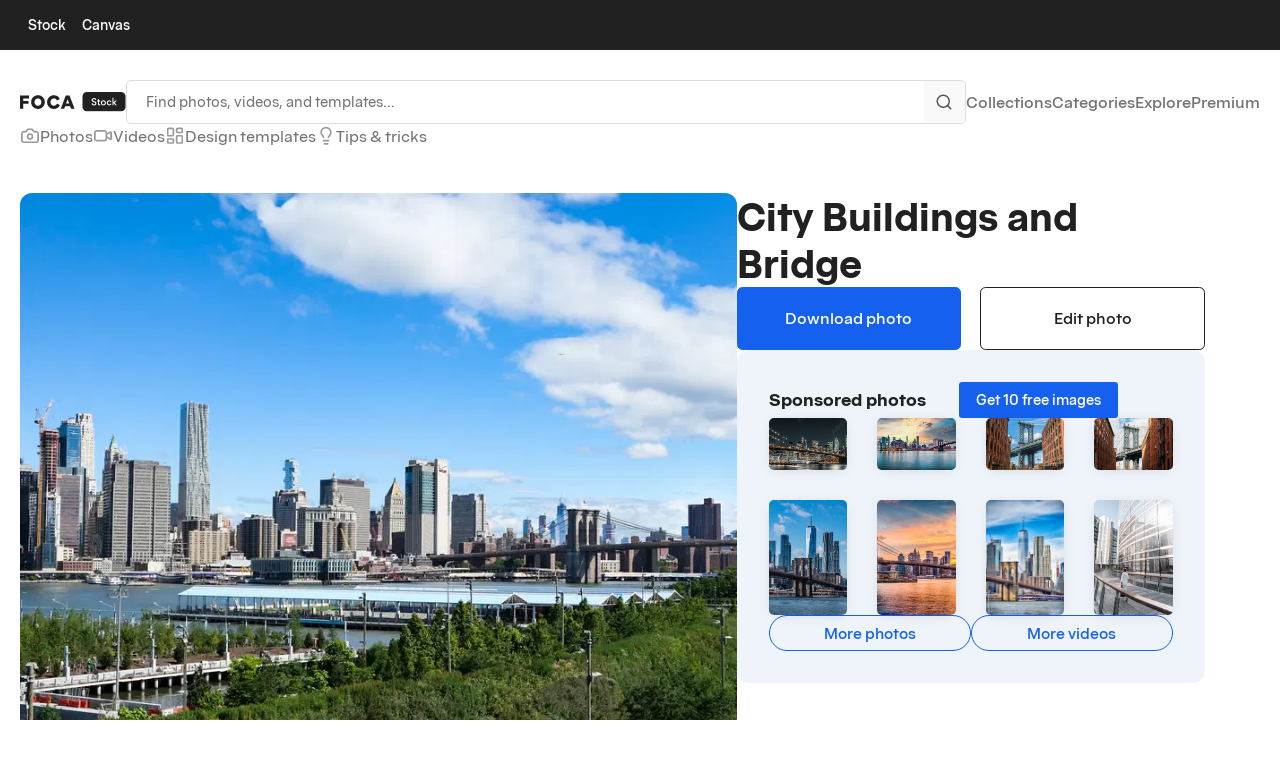

--- FILE ---
content_type: text/html; charset=UTF-8
request_url: https://focastock.com/photo/city-buildings-and-bridge/
body_size: 26767
content:
    <!doctype html>
    <html lang="en-US">

    <head>
        <meta charset="UTF-8">
        <meta name="viewport" content="width=device-width, initial-scale=1">
                    <link rel='stylesheet' href='https://focastock.com/wp-content/plugins/breakdance/plugin/themeless/normalize.min.css'>
                <title>City Buildings And Bridge - Free Stock Photo - FOCA Stock</title>

<!-- The SEO Framework by Sybre Waaijer -->
<meta name="robots" content="max-snippet:-1,max-image-preview:standard,max-video-preview:-1" />
<link rel="canonical" href="https://focastock.com/photo/city-buildings-and-bridge/" />
<meta name="description" content="Free stock photo on FOCA Stock" />
<meta property="og:type" content="article" />
<meta property="og:locale" content="en_US" />
<meta property="og:site_name" content="FOCA Stock" />
<meta property="og:title" content="City Buildings And Bridge - Free Stock Photo - FOCA Stock" />
<meta property="og:description" content="Free stock photo on FOCA Stock" />
<meta property="og:url" content="https://focastock.com/photo/city-buildings-and-bridge/" />
<meta property="og:image" content="https://focastock.com/wp-content/uploads/2024/01/cropped-foca-logo-circle-01-2.avif" />
<meta property="og:image:width" content="512" />
<meta property="og:image:height" content="512" />
<meta property="article:published_time" content="2018-07-30T02:49:39+00:00" />
<meta property="article:modified_time" content="2023-11-12T03:38:03+00:00" />
<meta property="article:publisher" content="https://www.facebook.com/focastock" />
<meta name="twitter:card" content="summary_large_image" />
<meta name="twitter:site" content="@focastock" />
<meta name="twitter:title" content="City Buildings And Bridge - Free Stock Photo - FOCA Stock" />
<meta name="twitter:description" content="Free stock photo on FOCA Stock" />
<meta name="twitter:image" content="https://focastock.com/wp-content/uploads/2024/01/cropped-foca-logo-circle-01-2.avif" />
<script type="application/ld+json">{"@context":"https://schema.org","@graph":[{"@type":"WebSite","@id":"https://focastock.com/#/schema/WebSite","url":"https://focastock.com/","name":"FOCA Stock","inLanguage":"en-US","potentialAction":{"@type":"SearchAction","target":{"@type":"EntryPoint","urlTemplate":"https://focastock.com/search/{search_term_string}/"},"query-input":"required name=search_term_string"},"publisher":{"@type":"Organization","@id":"https://focastock.com/#/schema/Organization","name":"FOCA Stock","url":"https://focastock.com/","sameAs":["https://www.facebook.com/focastock","https://twitter.com/focastock","http://instagram.com/focastock","https://www.pinterest.com/focastock/","http://focastock.tumblr.com/"],"logo":{"@type":"ImageObject","url":"https://focastock.com/wp-content/uploads/2024/01/foca-logo-circle-01.png","contentUrl":"https://focastock.com/wp-content/uploads/2024/01/foca-logo-circle-01.png","width":768,"height":768,"contentSize":"21278"}}},{"@type":"WebPage","@id":"https://focastock.com/photo/city-buildings-and-bridge/","url":"https://focastock.com/photo/city-buildings-and-bridge/","name":"City Buildings And Bridge - Free Stock Photo - FOCA Stock","description":"Free stock photo on FOCA Stock","inLanguage":"en-US","isPartOf":{"@id":"https://focastock.com/#/schema/WebSite"},"breadcrumb":{"@type":"BreadcrumbList","@id":"https://focastock.com/#/schema/BreadcrumbList","itemListElement":[{"@type":"ListItem","position":1,"item":"https://focastock.com/","name":"FOCA Stock"},{"@type":"ListItem","position":2,"item":"https://focastock.com/category/buildings/","name":"Buildings"},{"@type":"ListItem","position":3,"name":"City Buildings And Bridge - Free Stock Photo"}]},"potentialAction":{"@type":"ReadAction","target":"https://focastock.com/photo/city-buildings-and-bridge/"},"datePublished":"2018-07-30T02:49:39+00:00","dateModified":"2023-11-12T03:38:03+00:00"}]}</script>
<!-- / The SEO Framework by Sybre Waaijer | 7.59ms meta | 1.53ms boot -->

<link rel='dns-prefetch' href='//unpkg.com' />
<link rel="alternate" type="application/rss+xml" title="FOCA Stock &raquo; City Buildings and Bridge Comments Feed" href="https://focastock.com/photo/city-buildings-and-bridge/feed/" />
<link rel="alternate" title="oEmbed (JSON)" type="application/json+oembed" href="https://focastock.com/wp-json/oembed/1.0/embed?url=https%3A%2F%2Ffocastock.com%2Fphoto%2Fcity-buildings-and-bridge%2F" />
<link rel="alternate" title="oEmbed (XML)" type="text/xml+oembed" href="https://focastock.com/wp-json/oembed/1.0/embed?url=https%3A%2F%2Ffocastock.com%2Fphoto%2Fcity-buildings-and-bridge%2F&#038;format=xml" />
<style id='wp-img-auto-sizes-contain-inline-css' type='text/css'>
img:is([sizes=auto i],[sizes^="auto," i]){contain-intrinsic-size:3000px 1500px}
/*# sourceURL=wp-img-auto-sizes-contain-inline-css */
</style>

<style id='wp-emoji-styles-inline-css' type='text/css'>

	img.wp-smiley, img.emoji {
		display: inline !important;
		border: none !important;
		box-shadow: none !important;
		height: 1em !important;
		width: 1em !important;
		margin: 0 0.07em !important;
		vertical-align: -0.1em !important;
		background: none !important;
		padding: 0 !important;
	}
/*# sourceURL=wp-emoji-styles-inline-css */
</style>
<link rel='stylesheet' id='wp-block-library-css' href='https://focastock.com/wp-includes/css/dist/block-library/style.min.css?ver=035' type='text/css' media='all' />
<style id='classic-theme-styles-inline-css' type='text/css'>
/*! This file is auto-generated */
.wp-block-button__link{color:#fff;background-color:#32373c;border-radius:9999px;box-shadow:none;text-decoration:none;padding:calc(.667em + 2px) calc(1.333em + 2px);font-size:1.125em}.wp-block-file__button{background:#32373c;color:#fff;text-decoration:none}
/*# sourceURL=/wp-includes/css/classic-themes.min.css */
</style>
<link rel='stylesheet' id='related-posts-by-taxonomy-css' href='https://focastock.com/wp-content/plugins/related-posts-by-taxonomy/includes/assets/css/styles.css?ver=035' type='text/css' media='all' />
<link rel='stylesheet' id='wp-rest-filter-css' href='https://focastock.com/wp-content/plugins/wp-rest-filter/public/css/wp-rest-filter-public.css?ver=035' type='text/css' media='all' />
<style id='generateblocks-inline-css' type='text/css'>
:root{--gb-container-width:1250px;}.gb-container .wp-block-image img{vertical-align:middle;}.gb-grid-wrapper .wp-block-image{margin-bottom:0;}.gb-highlight{background:none;}.gb-shape{line-height:0;}.gb-container-link{position:absolute;top:0;right:0;bottom:0;left:0;z-index:99;}
/*# sourceURL=generateblocks-inline-css */
</style>
<style id='kadence-blocks-global-variables-inline-css' type='text/css'>
:root {--global-kb-font-size-sm:clamp(0.8rem, 0.73rem + 0.217vw, 0.9rem);--global-kb-font-size-md:clamp(1.1rem, 0.995rem + 0.326vw, 1.25rem);--global-kb-font-size-lg:clamp(1.75rem, 1.576rem + 0.543vw, 2rem);--global-kb-font-size-xl:clamp(2.25rem, 1.728rem + 1.63vw, 3rem);--global-kb-font-size-xxl:clamp(2.5rem, 1.456rem + 3.26vw, 4rem);--global-kb-font-size-xxxl:clamp(2.75rem, 0.489rem + 7.065vw, 6rem);}:root {--global-palette1: #3182CE;--global-palette2: #2B6CB0;--global-palette3: #1A202C;--global-palette4: #2D3748;--global-palette5: #4A5568;--global-palette6: #718096;--global-palette7: #EDF2F7;--global-palette8: #F7FAFC;--global-palette9: #ffffff;}
/*# sourceURL=kadence-blocks-global-variables-inline-css */
</style>
<link rel='stylesheet' id='foca-stock-theme-css-css' href='https://focastock.com/wp-content/themes/foca-stock-studio-wordpress-theme/theme/css/foca-stock-theme.css?ver=035' type='text/css' media='all' />
<link rel='stylesheet' id='typeahead-css-css' href='https://focastock.com/wp-content/themes/foca-stock-studio-wordpress-theme/theme/css/vendor/jquery.typeahead.min.css?ver=035' type='text/css' media='all' />
<link rel='stylesheet' id='plyr-css-css' href='https://focastock.com/wp-content/themes/foca-stock-studio-wordpress-theme/theme/css/vendor/plyr.css?ver=035' type='text/css' media='all' />
<script type="text/javascript" src="https://focastock.com/wp-includes/js/jquery/jquery.min.js?ver=035" id="jquery-core-js"></script>
<script type="text/javascript" src="https://focastock.com/wp-includes/js/jquery/jquery-migrate.min.js?ver=035" id="jquery-migrate-js"></script>
<script type="text/javascript" src="https://focastock.com/wp-content/plugins/wp-rest-filter/public/js/wp-rest-filter-public.js?ver=035" id="wp-rest-filter-js"></script>
<script type="text/javascript" src="https://focastock.com/wp-content/themes/foca-stock-studio-wordpress-theme/theme/js/vendor/popper.min.js?ver=035" id="popper-js-js"></script>
<script type="text/javascript" src="https://focastock.com/wp-content/themes/foca-stock-studio-wordpress-theme/theme/js/vendor/plyr.polyfilled.js?ver=035" id="plyr-js-js"></script>
<script type="text/javascript" src="https://unpkg.com/tippy.js@6?ver=035" id="tippy-js"></script>
<script type="text/javascript" src="https://focastock.com/wp-content/themes/foca-stock-studio-wordpress-theme/theme/js/vendor/jquery.typeahead.min.js?ver=035" id="typeahead-js-js"></script>
<script type="text/javascript" src="https://focastock.com/wp-content/themes/foca-stock-studio-wordpress-theme/theme/js/foca-stock/sponsored.js?ver=035" id="foca-sponsored-js-js"></script>
<script type="text/javascript" src="https://focastock.com/wp-content/themes/foca-stock-studio-wordpress-theme/theme/js/foca-stock/content-single.js?ver=035" id="foca-content-single-js-js"></script>
<script type="text/javascript" src="https://focastock.com/wp-content/themes/foca-stock-studio-wordpress-theme/theme/js/foca-stock/scripts.js?ver=035" id="foca-scripts-js-js"></script>
<script type="text/javascript" src="https://focastock.com/wp-content/themes/foca-stock-studio-wordpress-theme/theme/js/foca-stock/search-input.js?ver=035" id="foca-search-input-js-js"></script>
<link rel="EditURI" type="application/rsd+xml" title="RSD" href="https://focastock.com/xmlrpc.php?rsd" />
<meta name="generator" content="performance-lab 4.0.1; plugins: ">
        <script>
	var siteURL = 'https://focastock.com';
	var stylesheetDirectoryURI = 'https://focastock.com/wp-content/themes/foca-stock-studio-wordpress-theme';
</script>

<!-- Set up Analytics -->
<!-- <script>window.msAdsQueue = window.msAdsQueue || [];</script>
<script async src="https://adsdk.microsoft.com/mmnow/sdk.js?siteId=364131&publisherId=253322736" crossorigin="anonymous"></script> -->


	
	
		<!-- Global site tag (gtag.js) - Google Analytics -->
		<script async src="https://www.googletagmanager.com/gtag/js?id=UA-48164419-3"></script>
		<script>
		window.dataLayer = window.dataLayer || [];
		function gtag(){dataLayer.push(arguments);}
		gtag('js', new Date());

		gtag('config', 'UA-48164419-3');
		</script>
		

		<script type="text/javascript">
			(function(c,l,a,r,i,t,y){
				c[a]=c[a]||function(){(c[a].q=c[a].q||[]).push(arguments)};
				t=l.createElement(r);t.async=1;t.src="https://www.clarity.ms/tag/"+i;
				y=l.getElementsByTagName(r)[0];y.parentNode.insertBefore(t,y);
			})(window, document, "clarity", "script", "ks1ocmdsak");
		</script>


		<script>
			!function(t,e){var o,n,p,r;e.__SV||(window.posthog=e,e._i=[],e.init=function(i,s,a){function g(t,e){var o=e.split(".");2==o.length&&(t=t[o[0]],e=o[1]),t[e]=function(){t.push([e].concat(Array.prototype.slice.call(arguments,0)))}}(p=t.createElement("script")).type="text/javascript",p.async=!0,p.src=s.api_host+"/static/array.js",(r=t.getElementsByTagName("script")[0]).parentNode.insertBefore(p,r);var u=e;for(void 0!==a?u=e[a]=[]:a="posthog",u.people=u.people||[],u.toString=function(t){var e="posthog";return"posthog"!==a&&(e+="."+a),t||(e+=" (stub)"),e},u.people.toString=function(){return u.toString(1)+".people (stub)"},o="capture identify alias people.set people.set_once set_config register register_once unregister opt_out_capturing has_opted_out_capturing opt_in_capturing reset isFeatureEnabled onFeatureFlags".split(" "),n=0;n<o.length;n++)g(u,o[n]);e._i.push([i,s,a])},e.__SV=1)}(document,window.posthog||[]);
			posthog.init('phc_oeWsgq2H72kODdkicp1YoS0MqITnsgjzIdieoPc8vPY',{api_host:'https://app.posthog.com'})
		</script>


	
<!-- End Set up Analytics -->
 

<!-- Begin Scroll Banner Code -->
<script>
jQuery(window).scroll(function() {
	if (jQuery(this).scrollTop()>240){
		jQuery('.featured-partner-banner').fadeIn(250);
	} else{
		jQuery('.featured-partner-banner').fadeOut(250);
	}
	});

	jQuery( document ).ready(function() {
		jQuery( ".featured-partner-banner-close-btn" ).click(function() {
	  		jQuery( ".featured-partner-banner" ).remove();
		});
	});

</script>
<!-- End Scroll Banner Code -->



  <meta name="p:domain_verify" content="3f9a73fca67e30565c4e43fa947f85e9"/>



	<!-- <script src="https://unpkg.com/@popperjs/core@2"></script>
	<script src="https://unpkg.com/tippy.js@6"></script> -->



	  	<div class="featured-partner-banner">
	<div class="container">
		<div class="row">

			<div class="col-md-9 d-flex align-items-center featured-partner-banner-content">

				<div class="featured-partner-banner-image">
					<a href="https://adobe.prf.hn/click/camref:1011lKL49/pubref:PartnerBanner_Photos_Top/[subaffiliatedomain:focastock.com]/destination:https://stock.adobe.com/promo/firstmonthfree" target="_blank" onclick="gtag('event', 'Clicked Adobe Stock Photos Ad Top Banner', {'event_category': 'Sponsored Results', 'event_label': ''});">
						<img src="data:image/svg+xml,%3Csvg xmlns='http://www.w3.org/2000/svg' width='263.31' height='54' xml:space='preserve' overflow='visible'%3E%3Cstyle%3E.st1%7Bfill:%23fff%7D%3C/style%3E%3Cg id='Layer_2_1_'%3E%3Cg id='Surfaces_1_'%3E%3Cg id='Utility_Surface_2_'%3E%3Cpath d='M9.81 0h35.77c5.42 0 9.81 4.39 9.81 9.81v34.38c0 5.42-4.39 9.81-9.81 9.81H9.81C4.39 54 0 49.61 0 44.19V9.81C0 4.39 4.39 0 9.81 0z' fill='%23000b1d' id='Outline_no_shadow_1_'/%3E%3C/g%3E%3C/g%3E%3Cg id='Outlined_Mnemonics_Logos_1_'%3E%3Cg id='St_1_'%3E%3Cpath class='st1' d='M20.59 38.54c-1.27.01-2.53-.11-3.77-.35-.98-.19-1.94-.49-2.84-.91-.2-.1-.3-.31-.3-.63v-4.42c-.01-.08.03-.16.09-.2a.23.23 0 0 1 .24.02c1.03.64 2.14 1.13 3.31 1.45 1.11.31 2.26.48 3.42.48 1.41 0 2.42-.22 3.03-.65.56-.35.9-.96.91-1.62.01-.4-.1-.79-.3-1.13-.27-.4-.62-.74-1.04-.98-.65-.4-1.33-.73-2.04-1l-1.86-.78c-1.51-.64-2.69-1.33-3.55-2.06a5.94 5.94 0 0 1-1.76-2.36c-.33-.87-.49-1.79-.48-2.71a6.654 6.654 0 0 1 3.98-6.22c1.31-.63 2.95-.95 4.9-.95 1.11-.01 2.22.07 3.33.22.86.1 1.69.34 2.47.71.17.1.27.29.26.48v4.2c-.01.07-.04.13-.09.17-.06.06-.14.06-.24-.02-.82-.42-1.7-.74-2.6-.93a13.33 13.33 0 0 0-3.08-.33c-.61-.01-1.22.05-1.82.19-.42.1-.83.25-1.21.46-.29.17-.53.41-.69.71-.14.27-.22.57-.22.87-.01.38.11.75.33 1.06.31.38.68.7 1.11.93.7.4 1.42.77 2.16 1.1l1.37.52c1.63.67 2.91 1.38 3.83 2.14.83.65 1.5 1.49 1.93 2.45.38.9.57 1.87.56 2.84.03 1.37-.38 2.72-1.17 3.85a7.474 7.474 0 0 1-3.25 2.55c-1.4.55-3.04.85-4.92.85zM42.44 34.49v3.05c0 .27-.1.43-.3.48-.49.15-.98.28-1.49.37-.59.1-1.19.15-1.78.15-1.61 0-2.87-.42-3.79-1.26-.92-.84-1.37-2.19-1.37-4.05v-9.26h-2.24c-.2 0-.3-.11-.3-.33l.03-3.66c0-.2.11-.3.33-.3h2.24c.02-.42.03-.88.06-1.44.04-.56.09-1.11.15-1.67.06-.56.12-1.01.17-1.36.02-.07.06-.14.11-.2s.11-.11.19-.13l4.42-.56c.06-.02.13-.02.19 0 .05.02.07.1.07.22-.05.57-.09 1.34-.11 2.32-.03.98-.02 1.9-.05 2.81h3.25c.15 0 .22.1.22.3l-.03 3.73c.02.12-.06.24-.19.26h-3.28v8c0 .84.09 1.44.37 1.8.28.36.81.54 1.58.54.22 0 .43-.01.63-.02s.4-.03.59-.06c.07-.03.14-.02.2.02.1.04.13.12.13.25z'/%3E%3C/g%3E%3C/g%3E%3C/g%3E%3Cpath d='m77.23 32.44-1.78 5.48c-.07.18-.18.29-.41.29h-4.29c-.26 0-.33-.15-.29-.37l7.4-21.35c.15-.41.29-.85.37-2.26 0-.15.11-.26.22-.26h5.92c.19 0 .26.04.3.22l8.4 23.68c.07.18.04.33-.18.33h-4.81c-.22 0-.33-.07-.41-.26l-1.89-5.51h-8.55zm7.18-4.63c-.74-2.44-2.22-6.92-2.92-9.55h-.04c-.59 2.48-1.92 6.55-2.89 9.55h5.85zM93.31 29.18c0-5.29 3.96-9.73 10.73-9.73.3 0 .67.04 1.22.07v-7.29c0-.19.11-.26.26-.26h4.66c.18 0 .22.07.22.22v21.87c0 .85.04 1.96.15 2.7 0 .18-.04.26-.26.33a18.614 18.614 0 0 1-7.29 1.48c-5.47.01-9.69-3.1-9.69-9.39zm11.96-5.26c-.37-.15-.85-.18-1.37-.18-2.85 0-5.29 1.74-5.29 5.18 0 3.66 2.11 5.25 4.92 5.25.63 0 1.22-.04 1.74-.22V23.92zM131.26 28.92c0 5.81-3.78 9.66-9.1 9.66-6.33 0-9.14-4.77-9.14-9.55 0-5.25 3.52-9.58 9.21-9.58 5.96 0 9.03 4.47 9.03 9.47zm-13.02.04c0 3.26 1.52 5.33 4 5.33 2.15 0 3.77-1.85 3.77-5.25 0-2.89-1.18-5.29-4-5.29-2.15-.01-3.77 1.91-3.77 5.21zM138.7 11.97c.3 0 .37.04.37.3v7.59c.96-.26 2-.41 3.11-.41 5.44 0 8.88 3.85 8.88 8.81 0 6.92-5.48 10.32-11.1 10.32-1.96 0-3.92-.26-5.81-.85-.11-.04-.22-.22-.22-.37V12.23c0-.19.07-.26.26-.26h4.51zm2.55 11.84c-1.18 0-1.7.18-2.18.3v10.03c.45.11.93.15 1.37.15 2.81 0 5.37-1.7 5.37-5.55-.01-3.37-1.97-4.93-4.56-4.93zM157.95 30.36c.19 2.11 1.67 3.85 5.29 3.85 1.67 0 3.15-.26 4.55-.85.11-.07.22-.04.22.18v3.52c0 .26-.07.37-.26.44-1.48.7-3.11 1.07-5.66 1.07-6.96 0-9.4-4.77-9.4-9.36 0-5.11 3.14-9.77 8.95-9.77 5.59 0 7.81 4.33 7.81 7.99 0 1.15-.07 2.07-.19 2.48-.04.18-.11.26-.29.3-.48.07-1.89.15-3.81.15h-7.21zm4.81-3.59c1.18 0 1.7-.04 1.85-.07v-.26c0-.89-.7-2.92-3.14-2.92-2.33 0-3.33 1.74-3.55 3.26h4.84zM179.78 37.28c-.19-.11-.26-.3-.26-.59v-4.4c0-.19.15-.3.3-.19 2.04 1.29 4.48 1.92 6.7 1.92 2.81 0 3.92-.96 3.92-2.26 0-1.18-.85-2.04-3.37-3.11l-1.85-.78c-4.55-1.92-5.81-4.22-5.81-7.1 0-4 3.04-7.18 8.92-7.18 2.33 0 4.44.3 5.77.96.18.11.22.26.22.48v4.14c0 .15-.11.33-.33.19-1.48-.85-3.52-1.22-5.7-1.22-2.85 0-3.85.96-3.85 2.18 0 1.15.78 1.92 3.55 3.03l1.37.55c4.92 2.04 6.29 4.37 6.29 7.36 0 4.48-3.63 7.29-9.32 7.29-2.74.03-5-.45-6.55-1.27zM207.45 37.58c0 .22-.04.41-.26.48-1.04.37-2 .52-3.29.52-3.22 0-5.11-1.59-5.11-5.29v-9.18h-2.22c-.22-.04-.3-.11-.3-.33v-3.63c0-.26.07-.33.33-.33h2.22c.04-1.26.18-3.44.37-4.48.04-.19.15-.3.33-.33l4.33-.56c.18-.04.3-.04.3.22-.11 1.15-.19 3.33-.19 5.14h3.4c.22 0 .3.07.3.3v3.74c0 .18-.07.22-.26.26h-3.48v7.92c0 1.63.48 2.37 2 2.37.45 0 .81-.07 1.26-.15.15 0 .26.04.26.26v3.07zM226.95 28.92c0 5.81-3.78 9.66-9.1 9.66-6.33 0-9.14-4.77-9.14-9.55 0-5.25 3.52-9.58 9.21-9.58 5.96 0 9.03 4.47 9.03 9.47zm-13.03.04c0 3.26 1.52 5.33 4 5.33 2.15 0 3.77-1.85 3.77-5.25 0-2.89-1.18-5.29-4-5.29-2.14-.01-3.77 1.91-3.77 5.21zM242.65 37.69c0 .19-.04.26-.18.3-1.18.48-2.7.59-4.14.59-6 0-9.77-4.03-9.77-9.47 0-5.55 4.18-9.66 10.47-9.66 1.81 0 2.81.19 3.4.41.18.07.22.18.22.41l-.04 3.81c0 .26-.15.3-.29.26-.7-.26-1.74-.44-3.11-.44-3.11 0-5.37 1.7-5.37 5.03 0 3.85 2.85 5.11 5.44 5.11 1.29 0 2.44-.15 3.07-.33.22-.07.29 0 .29.15v3.83zM262.06 19.82c.26 0 .37.18.22.37-1.15 1.37-5.59 6.29-6.99 7.81-.04.04-.04.11 0 .15 2.15 2.66 5.66 6.96 7.96 9.73.15.11.04.33-.18.33h-5.88c-.26 0-.33-.11-.48-.26-1.15-1.41-4.33-5.59-6.07-7.88v7.77c0 .26-.07.37-.33.37h-4.48c-.29 0-.37-.11-.37-.37V12.27c0-.15.07-.3.37-.3h4.48c.18 0 .33.07.33.3v15.21c1.92-2.29 5.37-6.44 6.14-7.4.19-.22.3-.26.52-.26h4.76z'/%3E%3C/svg%3E" class="light-mode-only-visible" />
					</a>
				</div>

				<div class="featured-partner-banner-text">
					<p class="featured-partner-banner-text-heading"><a href="https://adobe.prf.hn/click/camref:1011lKL49/pubref:PartnerBanner_Photos_Top/[subaffiliatedomain:focastock.com]/destination:https://stock.adobe.com/promo/firstmonthfree" target="_blank" onclick="gtag('event', 'Clicked Adobe Stock Photos Ad Top Banner', {'event_category': 'Sponsored Results', 'event_label': ''});">Get 10 free photos</a></p>
					<p class="featured-partner-banner-text-subheading"><a href="https://adobe.prf.hn/click/camref:1011lKL49/pubref:PartnerBanner_Photos_Top/[subaffiliatedomain:focastock.com]/destination:https://stock.adobe.com/promo/firstmonthfree" target="_blank" onclick="gtag('event', 'Clicked Adobe Stock Photos Ad Top Banner', {'event_category': 'Sponsored Results', 'event_label': ''});">With a 30-day trial</a></p>
				</div>
			</div>

			<div class="col-md-3 featured-partner-banner-actions">
				<div class="featured-partner-banner-cta"><a href="https://adobe.prf.hn/click/camref:1011lKL49/pubref:PartnerBanner_Photos_Top/[subaffiliatedomain:focastock.com]/destination:https://stock.adobe.com/promo/firstmonthfree" class="btn btn-primary btn-block" target="_blank" onclick="gtag('event', 'Clicked Adobe Stock Photos Ad Top Banner', {'event_category': 'Sponsored Results', 'event_label': ''});">Get 10 free photos</a></div>
			</div>

			<div class="featured-partner-banner-close"><button class="btn btn-outline-secondary featured-partner-banner-close-btn btn-sm" onClick="ga('send', 'event', 'Top Banner', 'Closed Top Ad Banner', '');"><svg width="14" height="14" viewBox="0 0 14 14" fill="none" xmlns="http://www.w3.org/2000/svg"><path fill-rule="evenodd" clip-rule="evenodd" d="M13.478 2.33517C13.8407 1.97254 13.8407 1.3846 13.478 1.02197C13.1154 0.659343 12.5275 0.659343 12.1648 1.02197L7.25 5.9368L2.33517 1.02197C1.97254 0.659343 1.3846 0.659343 1.02197 1.02197C0.659343 1.3846 0.659343 1.97254 1.02197 2.33517L5.9368 7.25L1.02197 12.1648C0.659343 12.5275 0.659343 13.1154 1.02197 13.478C1.3846 13.8407 1.97254 13.8407 2.33517 13.478L7.25 8.5632L12.1648 13.478C12.5275 13.8407 13.1154 13.8407 13.478 13.478C13.8407 13.1154 13.8407 12.5275 13.478 12.1648L8.5632 7.25L13.478 2.33517Z" fill="#616161"/></svg>

</button></div>

		</div>
	</div>
</div>
  
    <link rel="icon" href="https://focastock.com/wp-content/uploads/2024/01/cropped-foca-logo-circle-01-2-32x32.avif" sizes="32x32" />
<link rel="icon" href="https://focastock.com/wp-content/uploads/2024/01/cropped-foca-logo-circle-01-2-192x192.avif" sizes="192x192" />
<link rel="apple-touch-icon" href="https://focastock.com/wp-content/uploads/2024/01/cropped-foca-logo-circle-01-2-180x180.avif" />
<meta name="msapplication-TileImage" content="https://focastock.com/wp-content/uploads/2024/01/cropped-foca-logo-circle-01-2-270x270.avif" />
<!-- [HEADER ASSETS] -->
<link rel="stylesheet" href="https://focastock.com/wp-content/uploads/breakdance/font_styles/custom_font_blackbird.css?v=6e6c03d91b4b82048b1a08898e64b1c0&bd_ver=2.6.1" />
<link rel="stylesheet" href="https://focastock.com/wp-content/plugins/breakdance/subplugins/breakdance-elements/dependencies-files/awesome-menu@1/awesome-menu.css?bd_ver=2.6.1" />

<link rel="stylesheet" href="https://focastock.com/wp-content/uploads/breakdance/css/post-11088-defaults.css?v=d605068842c4e4ffc39d04f7f24c8ad9" />

<link rel="stylesheet" href="https://focastock.com/wp-content/uploads/breakdance/css/post-10826-defaults.css?v=201b9724e585f4bdfef256d3e948e00b" />

<link rel="stylesheet" href="https://focastock.com/wp-content/uploads/breakdance/css/post-10827-defaults.css?v=fbaefe06ce01add6666e053b42324fe5" />

<link rel="stylesheet" href="https://focastock.com/wp-content/uploads/breakdance/css/global-settings.css?v=a0c8c34e28a37690d4f9d0e227b39e4a" />

<link rel="stylesheet" href="https://focastock.com/wp-content/uploads/breakdance/css/selectors.css?v=b3c6322576557661f0cc81881704924c" />

<link rel="stylesheet" href="https://focastock.com/wp-content/uploads/breakdance/css/post-11088.css?v=c65c476426741787cd55617815c24f07" />

<link rel="stylesheet" href="https://focastock.com/wp-content/uploads/breakdance/css/post-10826.css?v=bf4389850d62fd2e38a6129d3b5c6a93" />

<link rel="stylesheet" href="https://focastock.com/wp-content/uploads/breakdance/css/post-10827.css?v=f3cedf219a95aed1b3c1cba55d61ebe8" />
<!-- [/EOF HEADER ASSETS] -->
    </head>
    
    <body class="wp-singular content_photo-template-default single single-content_photo postid-4209 wp-theme-foca-stock-studio-wordpress-theme breakdance">
            <div class='breakdance'><section class="bde-section-10826-217 bde-section">
  
  
	



<div class="section-container"><div class="bde-menu-10826-218 bde-menu">


      
        
    <nav class="breakdance-menu breakdance-menu--collapse    ">
    <button class="breakdance-menu-toggle breakdance-menu-toggle--squeeze" type="button" aria-label="Open Menu" aria-expanded="false" aria-controls="menu-218">
                  <span class="breakdance-menu-toggle-icon">
            <span class="breakdance-menu-toggle-lines"></span>
          </span>
            </button>
    
  <ul class="breakdance-menu-list" id="menu-218">
              
  
    <li class="breakdance-menu-item-10826-219 breakdance-menu-item">
        
            
            

    
    
    
    
    
    <a class="breakdance-link breakdance-menu-link" href="https://focastock.com/" target="_self" data-type="url"  >
  Stock
    </a>

</li><li class="breakdance-menu-item-10826-220 breakdance-menu-item">
        
            
            

    
    
    
    
    
    <a class="breakdance-link breakdance-menu-link" href="https://focacanvas.com/" target="_blank" data-type="url"  >
  Canvas
    </a>

</li>
  </ul>
  </nav>


</div></div>
</section><header class="bde-header-builder-10826-265 bde-header-builder bde-header-builder--sticky-scroll-slide">

<div class="bde-header-builder__container"><div class="bde-div-10826-266 bde-div">
  
  
	



<div class="bde-image-10826-268 bde-image">
<figure class="breakdance-image breakdance-image--10853">
	<div class="breakdance-image-container">
		<div class="breakdance-image-clip"><a class="breakdance-image-link breakdance-image-link--url" href="https://focastock.com/" target="_self" rel="noopener" data-sub-html="" data-lg-size="-"><img class="breakdance-image-object" src="https://focastock.com/wp-content/uploads/2024/08/foca-stock-logo-dark-01.svg" width="132" height="24" sizes="(max-width: 132px) 100vw, 132px"></a></div>
	</div></figure>

</div><div class="foca-search-input-10826-269 foca-search-input">

<script>
    var searchInputDefaultPopoverInstance_269;
    
        // Search Input Default Popover
		// Shows a popover with recents and trending/featured
		// Only show if the input is focused and has no value/text inside of it

		jQuery( document ).ready(function() {
			searchInputDefaultPopoverInstance_269 = tippy('.breakdance .foca-search-input-10826-269 .typeahead__field', {
				// target: '.js-typeahead-foca-search-desktop',
				content: 'Loading...',
				allowHTML: true,
				trigger: 'click',
				theme: 'focalight',
				arrow: false,
				placement: 'bottom-start',
				interactive: true,
				maxWidth: 'none',
				onShow(instance) {
					if (document.querySelector('.breakdance .foca-search-input-10826-269 .js-typeahead-foca-search-input__element').value == ''){
						instance.setContent(renderSearchDefaultAutoSuggestionsPopover(instance));
						return true;
					} else {
						// console.log('Do not show');
						return false;
					}
				},
			});
		});

		
		jQuery( document ).ready(function() {
			jQuery('.breakdance .foca-search-input-10826-269 .js-typeahead-foca-search-input__element').on('input', function(e) {
				if ( jQuery(this).val() == '' ){
					searchInputDefaultPopoverInstance_269[0].show();
				} else {
					searchInputDefaultPopoverInstance_269[0].hide();
				}
			});
		});


        // Search Input Typeahead Autosuggest
		jQuery(function ($){
			$.typeahead({
				input: '.breakdance .foca-search-input-10826-269 .js-typeahead-foca-search-input__element',
				order: "desc",
				cancelButton: false,
				minLength: 1,
				highlight: false,
				maxItem: 9,
				cache: true,
				maxItemPerGroup: 4,
				group: true,
				display: ["key", "display", "title", "related_search_keys"],
				source: {
					content_tag: {
						href: siteURL + "/?s={{slug}}",
						template: `{{title}}`,
						ajax: {
							url: siteURL + "/wp-json/foca/v1/search_suggestions",
							path: "data.content_tag"
						}
					},
					content_category: {
						href: siteURL + "/category/{{slug}}",
						template: `
							<div class="typeahead-suggest-row">
								<div>
									<img src="{{thumbnail}}" alt="{{title}}"/>
								</div>

								<div>
									<div>{{title}}</div>
									<div><span>Category</span><div>
								</div>
							</div>
						`,
						ajax: {
							url: siteURL + "/wp-json/foca/v1/search_suggestions",
							path: "data.content_category"
						}
					},
					collection: {
						href: siteURL + "/collection/{{slug}}",
						template: `
						<div class="typeahead-suggest-row">
								<div>
									<img src="{{thumbnail}}" alt="{{title}}"/>
								</div>

								<div>
									<div>{{title}}</div>
									<div><span>Collection</span><div>
								</div>
							</div>
						`,
						ajax: {
							url: siteURL + "/wp-json/foca/v1/search_suggestions",
							path: "data.collection"
						}
					},
				},	
				callback: {
					onInit: function (node) {},
					onShowLayout (node, query){
						// Hide default searches popover
						searchInputDefaultPopoverInstance_269[0].hide();
					},
					onLayoutBuiltAfter: function (node, query, result) {
						jQuery('li.typeahead__group[data-search-group="content_tag"]').remove();
						jQuery('li.typeahead__group[data-search-group="content_category"]').remove();
						jQuery('li.typeahead__group[data-search-group="collection"]').remove();
						// jQuery('li.typeahead__group[data-search-group="content_category"]').html('Categories (all)');
						// jQuery('li.typeahead__group[data-search-group="collection"]').html('Collections (all)');
					},
				}
			});
		});
</script>


<form id="focaSearchInputForm_269" class="foca-search-input__form" method="get" action="https://focastock.com/">
    <div class="typeahead__container">
        <div class="typeahead__field">
            <div class="typeahead__query">
                <input class="js-typeahead-foca-search-input__element" name="s" type="search" placeholder="Find photos, videos, and templates..." autocomplete="off">
            </div>
            <div class="typeahead__button">
                <button type="submit">
                    <svg xmlns="http://www.w3.org/2000/svg" width="24" height="24" viewBox="0 0 24 24" fill="none" stroke="currentColor" stroke-width="2" stroke-linecap="round" stroke-linejoin="round" class="lucide lucide-search"><circle cx="11" cy="11" r="8"/><path d="m21 21-4.3-4.3"/></svg>
                </button>
            </div>
        </div>
    </div>
</form></div><div class="bde-menu-10826-270 bde-menu">


      
        
    <nav class="breakdance-menu breakdance-menu--collapse    ">
    <button class="breakdance-menu-toggle breakdance-menu-toggle--squeeze" type="button" aria-label="Open Menu" aria-expanded="false" aria-controls="menu-270">
                  <span class="breakdance-menu-toggle-icon">
            <span class="breakdance-menu-toggle-lines"></span>
          </span>
            </button>
    
  <ul class="breakdance-menu-list" id="menu-270">
              
      <li class="breakdance-menu-topbar">
            <a class="breakdance-menu-topbar-logo" href="https://focastock.com/">
                              <img src="https://focastock.com/wp-content/uploads/2024/08/foca-stock-logo-dark-01.svg" alt="" width="" />
                          </a>
    
              <button class="breakdance-menu-close-button" type="button">Close</button>
          </li>
  
    <li class="breakdance-menu-item-10826-271 breakdance-menu-item">
        
            
            

    
    
    
    
    
    <a class="breakdance-link breakdance-menu-link" href="https://focastock.com/collections/" target="_self" data-type="url"  >
  Collections
    </a>

</li><li class="breakdance-menu-item-10826-272 breakdance-menu-item">
        
            
            

    
    
    
    
    
    <a class="breakdance-link breakdance-menu-link" href="https://focastock.com/categories/" target="_self" data-type="url"  >
  Categories
    </a>

</li><li class="breakdance-menu-item-10826-273 breakdance-menu-item">
        
            
            

    
    
    
    
    
    <a class="breakdance-link breakdance-menu-link" href="https://focastock.com/explore/" target="_self" data-type="url"  >
  Explore
    </a>

</li><li class="breakdance-menu-item-10826-323 breakdance-menu-item">
        
            
            

    
    
    
    
    
    <a class="breakdance-link breakdance-menu-link" href="https://focastock.com/premium/photos/" target="_self" data-type="url"  >
  Premium
    </a>

</li>
  </ul>
  </nav>


</div>
</div><div class="bde-div-10826-274 bde-div">
  
  
	



<div class="bde-icon-list-10826-275 bde-icon-list">
<ul>
  
              
    <li>
                      
            
            

    
    
    
    
    
    <a class="breakdance-link bde-icon-list__item-wrapper" href="https://focastock.com/photos/" target="_self" data-type="url"  >

      
      <span class='bde-icon-list__icon'>
        <svg xmlns="http://www.w3.org/2000/svg" viewBox="0 0 1024 1051.4909"><path d="M618.667 128q19.968 0 32.768 15.36L745.3 256h108.033q128 0 128 128v384q0 128-128 128H170.667q-128 0-128-128V384q0-128 128-128H278.7l93.865-112.64q12.8-15.36 32.768-15.36zM598.7 213.333H425.3l-93.865 112.64q-12.8 15.36-32.768 15.36h-128Q128 341.333 128 384v384q0 42.667 42.667 42.667h682.666Q896 810.667 896 768V384q0-42.667-42.667-42.667h-128q-19.968 0-32.768-15.36L598.7 213.333zm83.967 341.334q0 170.666-170.667 170.666T341.333 554.667Q341.333 384 512 384t170.667 170.667zm-85.334 0q0-85.334-85.333-85.334t-85.333 85.334Q426.667 640 512 640t85.333-85.333z"/></svg>
      </span>
      <span class='bde-icon-list__text' >
      Photos
      </span>
                  </a>

      
    </li>

  
              
    <li>
                      
            
            

    
    
    
    
    
    <a class="breakdance-link bde-icon-list__item-wrapper" href="https://focastock.com/videos/" target="_self" data-type="url"  >

      
      <span class='bde-icon-list__icon'>
        <svg xmlns="http://www.w3.org/2000/svg" viewBox="0 0 1024 1051.4909"><path d="M706.347 519.168L896 645.588V372.91L704.17 484.863q-15.274 8.875-32.34 4.395-17.11-4.48-26.027-19.756-8.875-15.275-4.395-32.34 4.48-17.11 19.755-26.028L885.077 280.49q32-18.645 64.128-.213 32.128 18.475 32.128 55.51v349.738q0 38.272-33.792 56.363-33.79 18.09-65.705-3.157L658.987 590.166q-14.678-9.813-18.176-27.136-3.455-17.323 6.358-32.043 9.813-14.678 27.136-18.176 17.323-3.455 32.043 6.358zm-535.68-305.835h426.666q128 0 128 128v341.334q0 128-128 128H170.667q-128 0-128-128V341.333q0-128 128-128zm0 85.334q-42.667 0-42.667 42.666v341.334q0 42.666 42.667 42.666h426.666q42.667 0 42.667-42.666V341.333q0-42.666-42.667-42.666z"/></svg>
      </span>
      <span class='bde-icon-list__text' >
      Videos
      </span>
                  </a>

      
    </li>

  
              
    <li>
                      
            
            

    
    
    
    
    
    <a class="breakdance-link bde-icon-list__item-wrapper" href="https://focastock.com/templates/" target="_self" data-type="url"  >

      
      <span class='bde-icon-list__icon'>
        <svg xmlns="http://www.w3.org/2000/svg" viewBox="0 0 1024 1051.4909"><path d="M170.667 85.333H384q85.333 0 85.333 85.334v298.666q0 85.334-85.333 85.334H170.667q-85.334 0-85.334-85.334V170.667q0-85.334 85.334-85.334zm0 85.334v298.666H384V170.667zM640 85.333h213.333q85.334 0 85.334 85.334v128q0 85.333-85.334 85.333H640q-85.333 0-85.333-85.333v-128q0-85.334 85.333-85.334zm0 85.334v128h213.333v-128zm0 298.666h213.333q85.334 0 85.334 85.334v298.666q0 85.334-85.334 85.334H640q-85.333 0-85.333-85.334V554.667q0-85.334 85.333-85.334zm0 85.334v298.666h213.333V554.667zM170.667 640H384q85.333 0 85.333 85.333v128q0 85.334-85.333 85.334H170.667q-85.334 0-85.334-85.334v-128q0-85.333 85.334-85.333zm0 85.333v128H384v-128z"/></svg>
      </span>
      <span class='bde-icon-list__text' >
      Design templates
      </span>
                  </a>

      
    </li>

  
              
    <li>
                      
            
            

    
    
    
    
    
    <a class="breakdance-link bde-icon-list__item-wrapper" href="https://focastock.com/blog/" target="_self" data-type="url"  >

      
      <span class='bde-icon-list__icon'>
        <svg xmlns="http://www.w3.org/2000/svg" viewBox="0 0 1024 1051.4909"><path d="M598.144 588.97q13.227-66.005 75.69-128.47.77-.81 1.622-1.535 49.877-44.885 49.877-117.632 0-88.362-62.464-150.87Q600.362 128 512 128t-150.87 62.464q-62.463 62.507-62.463 150.87 0 67.67 51.498 119.167 62.464 62.465 75.69 128.47 3.457 17.323-6.356 32.043-9.815 14.678-27.137 18.176-17.323 3.455-32.043-6.358-14.677-9.813-18.176-27.136-8.107-40.66-52.31-84.864-76.5-76.5-76.5-179.5 0-123.69 87.466-211.2Q388.31 42.668 512 42.668q123.69 0 211.2 87.466 87.467 87.51 87.467 211.2 0 110.08-77.227 180.224-43.52 43.82-51.584 84.14-3.5 17.322-18.176 27.135-14.72 9.813-32.043 6.357-17.322-3.5-27.136-18.177-9.812-14.72-6.356-32.042zM384 725.334h256q17.664 0 30.165 12.502 12.502 12.5 12.502 30.165 0 17.664-12.502 30.165-12.5 12.502-30.165 12.502H384q-17.664 0-30.165-12.502-12.502-12.5-12.502-30.165 0-17.664 12.502-30.165 12.5-12.502 30.165-12.502zM426.667 896h170.666q17.664 0 30.166 12.5 12.5 12.503 12.5 30.167t-12.5 30.165q-12.503 12.5-30.167 12.5H426.667q-17.664 0-30.166-12.5-12.5-12.5-12.5-30.165 0-17.664 12.5-30.166 12.503-12.5 30.167-12.5z"/></svg>
      </span>
      <span class='bde-icon-list__text' >
      Tips & tricks
      </span>
                  </a>

      
    </li>

  </ul>

</div>
</div></div>


</header></div><div class='breakdance'><section class="bde-section-11088-100 bde-section">
  
  
	



<div class="section-container"><div class="bde-columns-11088-101 bde-columns"><div class="bde-column-11088-102 bde-column">
  
  
	



<div class="bde-code-block-11088-110 bde-code-block">

  
  
  <div class="content-details__image">
  <img src="https://focastock.b-cdn.net/photos/P1000297.jpg?quality=70&auto=format&width=800" alt="Photo: City Buildings and Bridge" />
  </div>
                  
    
    


</div><div class="bde-div-11088-202 bde-div">
  
  
	



<div class="bde-text-11088-111 bde-text">

</div><a class="bde-container-link-11088-143 bde-container-link breakdance-link" href="https://focastock.com/license/" target="_self" data-type="url">
  
  
	



<div class="bde-icon-11088-141 bde-icon">

    
            <div class="bde-icon-icon breakdance-icon-atom" >
    
                    <svg xmlns="http://www.w3.org/2000/svg" viewBox="0 0 512 512"><!--! Font Awesome Free 6.5.1 by @fontawesome - https://fontawesome.com License - https://fontawesome.com/license/free (Icons: CC BY 4.0, Fonts: SIL OFL 1.1, Code: MIT License) Copyright 2023 Fonticons, Inc. --><path d="M256 48a208 208 0 1 1 0 416 208 208 0 1 1 0-416zm0 464A256 256 0 1 0 256 0a256 256 0 1 0 0 512zM369 209c9.4-9.4 9.4-24.6 0-33.9s-24.6-9.4-33.9 0l-111 111-47-47c-9.4-9.4-24.6-9.4-33.9 0s-9.4 24.6 0 33.9l64 64c9.4 9.4 24.6 9.4 33.9 0L369 209z"/></svg>
        
        
        
            </div>
    


</div><div class="bde-text-11088-140 bde-text">
Free to use, CC0 license
</div>

</a>
</div>
</div><div class="bde-column-11088-103 bde-column">
  
  
	



<h1 class="bde-heading-11088-104 bde-heading">
City Buildings and Bridge
</h1><div class="bde-div-11088-200 bde-div">
  
  
	



<div class="autogenerated-bce-focacontentactions-11088-201 autogenerated-bce-focacontentactions">

<style>
    .content-details__download-photo-actions{
        width: 100%;
        display: grid;
        grid-template-columns: 48% 48%;
        gap: 4%;
    }

    .content-details__download-photo-actions .btn,
    .content-single-download-btn,
    .content-single-customize-template-btn {
        padding-top: 1.15rem;
        padding-bottom: 1.15rem;
    }

    .content-details__download-photo-actions .btn-outline-secondary{
        color: #212121;
    }

    .content-details__download-photo-actions .btn-outline-secondary:hover{
        color: #fff;
    }

    @media (max-width: 380px) {
        .content-details__download-photo-actions{
            grid-template-columns: 1fr;
            gap: 15px;
        }
    }
</style>


    <div class="content-details__download-photo-actions">
                
        <button type="button" class="btn btn-primary content-single-download-btn w-100 content-single-download-trigger" data-url="https://focastock.b-cdn.net/photos/P1000297.jpg?quality=85" data-filename="P1000297.jpg" data-type="photo" data-dl_description="Download High-Resolution Photo" data-dl_location="Click Download Button in Post">Download photo</button>
        
        <a href="https://focacanvas.com/app/graphic/edit/?template=blank_image_bg&image_bg=foca_free%7C4209%7CP1000297.jpg" class="btn btn-outline-secondary w-100" target="_blank" onclick="gtag('event', 'Click Edit Photo Add Text Button on Content Single', {'event_category': 'Templates', 'event_label': '4209'});">
            Edit photo
        </a>
    </div>








    <script>

        jQuery( document ).ready(function() {

            jQuery(".content-single-download-trigger").click(function(){
                let url = jQuery(this).data('url');
                let type = jQuery(this).data('type');
                let filename = jQuery(this).data('filename');
                let downloadDescription = jQuery(this).data('dl_description');
                let downloadLocation = jQuery(this).data('dl_location');

                // Download
                triggerSingleAssetDownload(url, type, filename);


                // Record event in analytics
                // let typeLabel = type.charAt(0).toUpperCase() + type.slice(1);
                // let eventAction = '';

                
                // gtag('event', `${downloadDescription} - ${downloadLocation}`, {
                //     'event_category': typeLabel + 's',
                //     'event_label': '4209',
                //     'value': ''
                // });
            });
            
        });

        // Download Single Asset
        function triggerSingleAssetDownload(url, type, filename){
            triggerFullScreenLoader('show', 'Downloading...');

            let singleAssetDownload = new XMLHttpRequest();    
            singleAssetDownload.open("GET", url, true);
            singleAssetDownload.responseType = 'blob';
            singleAssetDownload.onload = function(e){
                
                // the name of the file and mime type can be skipped
                download(singleAssetDownload.response, filename ); 
                triggerFullScreenLoader('hide', '');

                // After download message
                // document.getElementById('content-details-default').classList.add('d-none');

                // let afterDownloadMessage = document.createElement('div');
                // afterDownloadMessage.className = 'row';
                // document.getElementById('content-details-row-container').appendChild(renderAfterDownloadMessage(url, type));

                //jQuery('.content-single-top-section').addClass('d-none');
                //jQuery('.content-single-after-download-section').removeClass('d-none');


            }
            singleAssetDownload.send();

        }
    </script>
</div>
</div><div class="bde-div-11088-108 bde-div">
  
  
	



<div class="foca-sponsored-content-wrapper-11088-162 foca-sponsored-content-wrapper" data-source="current_context">
<script>
    jQuery(function ($){
        // Make the ajax request for results
        $.ajax(
            {
                type:'GET',
                url:"https://focastock.com/wp-json/foca/v1/sponsored_results?provider=adobe_stock&asset_type=images&term=City Buildings and Bridge&per_page=8",
                data: {},
                beforeSend: function (request) {}
            })

            .done(function(data){
                let dataJSON = data;
                let totalResults = dataJSON.nb_results;
                let sponsoredResults = dataJSON['files'];                    
                    
                if ( totalResults > 0 ) {
                    
                    if ($(`.breakdance .foca-sponsored-content-wrapper-11088-162 .sponsored-results-loader`).length) {
                        $(`.breakdance .foca-sponsored-content-wrapper-11088-162 .sponsored-results-loader`).remove();
                    } else {}

                    let sponsoredResultsGrid = document.querySelector(`.breakdance .foca-sponsored-content-wrapper-11088-162 .sponsored-results-target`);
                    sponsoredResultsGrid.innerHTML = '';
                    sponsoredResults.forEach(result => {
                                                    sponsoredResultsGrid.appendChild(renderSponsoredResultPhotoCard('minimal', 'adobe_stock', 'Single_4209', result));
                        

                    });

                    document.querySelector(`.breakdance .foca-sponsored-content-wrapper-11088-162`).classList.add('sponsored-results-loaded');
                }

            })

        .fail(function(data){
            console.log('Error retriving sponsored results')
        });
    });
</script>

<div class="bde-div-11088-163 bde-div">
  
  
	



<div class="bde-columns-11088-164 bde-columns"><div class="bde-column-11088-165 bde-column">
  
  
	



<div class="bde-text-11088-166 bde-text">
Sponsored photos
</div>
</div><div class="bde-column-11088-168 bde-column">
  
  
	



<div class="bde-button-11088-169 bde-button">
    
                        
                        
    
    
    
    
            
                    
            
            

    
    
    
    
    
    <a class="breakdance-link button-atom button-atom--custom bde-button__button" href="https://adobe.prf.hn/click/camref:1011lKL49/pubref:Single_SponsoredImagesPromoLink/[subaffiliatedomain:focastock.com]/destination:https://stock.adobe.com/promo/firstmonthfree" target="_blank" data-type="url"  >

    
        <span class="button-atom__text">Get 10 free images</span>

        
        
                </a>

    


</div>
</div></div><div class="bde-grid-11088-170 bde-grid sponsored-results-target">
  
  
	




</div><div class="bde-code-block-11088-230 bde-code-block">

  
<ul>
  <li><a href="/premium/photos/?term=City Buildings and Bridge">More photos</a></li>
  <li><a href="/premium/videos/?term=City Buildings and Bridge">More videos</a></li>
</ul>


</div>
</div></div>
</div>
</div></div></div>
</section><section class="bde-section-11088-136 bde-section">
  
  
	



<div class="section-container"><div class="bde-div-11088-203 bde-div">
  
  
	



<div class="foca-sponsored-content-wrapper-11088-204 foca-sponsored-content-wrapper" data-source="current_context">
<script>
    jQuery(function ($){
        // Make the ajax request for results
        $.ajax(
            {
                type:'GET',
                url:"https://focastock.com/wp-json/foca/v1/sponsored_results?provider=adobe_stock&asset_type=images&term=City Buildings and Bridge&per_page=20",
                data: {},
                beforeSend: function (request) {}
            })

            .done(function(data){
                let dataJSON = data;
                let totalResults = dataJSON.nb_results;
                let sponsoredResults = dataJSON['files'];                    
                    
                if ( totalResults > 0 ) {
                    
                    if ($(`.breakdance .foca-sponsored-content-wrapper-11088-204 .sponsored-results-loader`).length) {
                        $(`.breakdance .foca-sponsored-content-wrapper-11088-204 .sponsored-results-loader`).remove();
                    } else {}

                    let sponsoredResultsGrid = document.querySelector(`.breakdance .foca-sponsored-content-wrapper-11088-204 .sponsored-results-target`);
                    sponsoredResultsGrid.innerHTML = '';
                    sponsoredResults.forEach(result => {
                                                    sponsoredResultsGrid.appendChild(renderSponsoredResultPhotoCard('minimal', 'adobe_stock', 'Single_4209', result));
                        

                    });

                    document.querySelector(`.breakdance .foca-sponsored-content-wrapper-11088-204`).classList.add('sponsored-results-loaded');
                }

            })

        .fail(function(data){
            console.log('Error retriving sponsored results')
        });
    });
</script>

<div class="bde-div-11088-205 bde-div">
  
  
	



<div class="bde-columns-11088-206 bde-columns"><div class="bde-column-11088-207 bde-column">
  
  
	



<div class="bde-text-11088-208 bde-text">
Sponsored photos from Adobe Stock
</div><div class="bde-text-11088-209 bde-text">
Get 10 free photos with a 30-day trial
</div>
</div><div class="bde-column-11088-210 bde-column">
  
  
	



<div class="bde-button-11088-211 bde-button">
    
                        
                        
    
    
    
    
            
                    
            
            

    
    
    
    
    
    <a class="breakdance-link button-atom button-atom--custom bde-button__button" href="https://adobe.prf.hn/click/camref:1011lKL49/pubref:Single_SponsoredImagesPromoLink/[subaffiliatedomain:focastock.com]/destination:https://stock.adobe.com/promo/firstmonthfree" target="_blank" data-type="url"  >

    
        <span class="button-atom__text">Get 10 free images</span>

        
        
                </a>

    


</div>
</div></div><div class="bde-grid-11088-212 bde-grid sponsored-results-target">
  
  
	




</div>
</div></div>
</div><div class="bde-div-11088-119 bde-div">
  
  
	



<h2 class="bde-heading-11088-127 bde-heading">
Categories & collections
</h2><div class="foca-taxonomy-term-grid-11088-176 foca-taxonomy-term-grid">

<div class="post-grid-wrapper">
    <div class="content-grid">

    
        

        

                    
<div class="taxonomy-term-card-wrapper">

        <a href="https://focastock.com/category/architecture/" class="card card__bg-overlay taxonomy-term-card taxonomy-term-card--overlay-small" style="background-image: url('https://focastock.b-cdn.net/photos/P807140720221102.jpg?quality=70&auto=format&width=500'); min-height: 125px;">
            <div class="card__bg-overlay__tint"></div>
            <div class="card-body">
                <h5 class="card-title text-light mb-0">Architecture</h5>
            </div>
        </a>





        <!-- <a href="https://focastock.com/category/architecture/" class="macro-card macro-card__overlay macro-card__overlay--small taxonomy-term-card taxonomy-term-card__overlay taxonomy-term-card__overlay--small" style="background-image: url('');">
            <span class="macro-card__title">Architecture</span>
            <div class="macro-card__overlay__tint"></div>
        </a> -->


</div>
<div class="taxonomy-term-card-wrapper">

        <a href="https://focastock.com/category/buildings/" class="card card__bg-overlay taxonomy-term-card taxonomy-term-card--overlay-small" style="background-image: url('https://focastock.b-cdn.net/photos/P1020347.jpg?quality=70&auto=format&width=500'); min-height: 125px;">
            <div class="card__bg-overlay__tint"></div>
            <div class="card-body">
                <h5 class="card-title text-light mb-0">Buildings</h5>
            </div>
        </a>





        <!-- <a href="https://focastock.com/category/buildings/" class="macro-card macro-card__overlay macro-card__overlay--small taxonomy-term-card taxonomy-term-card__overlay taxonomy-term-card__overlay--small" style="background-image: url('');">
            <span class="macro-card__title">Buildings</span>
            <div class="macro-card__overlay__tint"></div>
        </a> -->


</div>
<div class="taxonomy-term-card-wrapper">

        <a href="https://focastock.com/category/city/" class="card card__bg-overlay taxonomy-term-card taxonomy-term-card--overlay-small" style="background-image: url('https://focastock.b-cdn.net/photos/P106001620220620.jpg?quality=70&auto=format&width=500'); min-height: 125px;">
            <div class="card__bg-overlay__tint"></div>
            <div class="card-body">
                <h5 class="card-title text-light mb-0">City</h5>
            </div>
        </a>





        <!-- <a href="https://focastock.com/category/city/" class="macro-card macro-card__overlay macro-card__overlay--small taxonomy-term-card taxonomy-term-card__overlay taxonomy-term-card__overlay--small" style="background-image: url('');">
            <span class="macro-card__title">City</span>
            <div class="macro-card__overlay__tint"></div>
        </a> -->


</div>
<div class="taxonomy-term-card-wrapper">

        <a href="https://focastock.com/category/new-york-city/" class="card card__bg-overlay taxonomy-term-card taxonomy-term-card--overlay-small" style="background-image: url('https://focastock.b-cdn.net/photos/P1222108.jpg?quality=70&auto=format&width=500'); min-height: 125px;">
            <div class="card__bg-overlay__tint"></div>
            <div class="card-body">
                <h5 class="card-title text-light mb-0">New York City</h5>
            </div>
        </a>





        <!-- <a href="https://focastock.com/category/new-york-city/" class="macro-card macro-card__overlay macro-card__overlay--small taxonomy-term-card taxonomy-term-card__overlay taxonomy-term-card__overlay--small" style="background-image: url('');">
            <span class="macro-card__title">New York City</span>
            <div class="macro-card__overlay__tint"></div>
        </a> -->


</div>
<div class="taxonomy-term-card-wrapper">

        <a href="https://focastock.com/category/ocean/" class="card card__bg-overlay taxonomy-term-card taxonomy-term-card--overlay-small" style="background-image: url('https://focastock.b-cdn.net/photos/PA091414240117106.jpg?quality=70&auto=format&width=500'); min-height: 125px;">
            <div class="card__bg-overlay__tint"></div>
            <div class="card-body">
                <h5 class="card-title text-light mb-0">Ocean</h5>
            </div>
        </a>





        <!-- <a href="https://focastock.com/category/ocean/" class="macro-card macro-card__overlay macro-card__overlay--small taxonomy-term-card taxonomy-term-card__overlay taxonomy-term-card__overlay--small" style="background-image: url('');">
            <span class="macro-card__title">Ocean</span>
            <div class="macro-card__overlay__tint"></div>
        </a> -->


</div>
<div class="taxonomy-term-card-wrapper">

        <a href="https://focastock.com/category/summer/" class="card card__bg-overlay taxonomy-term-card taxonomy-term-card--overlay-small" style="background-image: url('https://focastock.b-cdn.net/photos/P4180779.jpg?quality=70&auto=format&width=500'); min-height: 125px;">
            <div class="card__bg-overlay__tint"></div>
            <div class="card-body">
                <h5 class="card-title text-light mb-0">Summer</h5>
            </div>
        </a>





        <!-- <a href="https://focastock.com/category/summer/" class="macro-card macro-card__overlay macro-card__overlay--small taxonomy-term-card taxonomy-term-card__overlay taxonomy-term-card__overlay--small" style="background-image: url('');">
            <span class="macro-card__title">Summer</span>
            <div class="macro-card__overlay__tint"></div>
        </a> -->


</div>
<div class="taxonomy-term-card-wrapper">

        <a href="https://focastock.com/category/urban/" class="card card__bg-overlay taxonomy-term-card taxonomy-term-card--overlay-small" style="background-image: url('https://focastock.b-cdn.net/photos/P805090320221114.jpg?quality=70&auto=format&width=500'); min-height: 125px;">
            <div class="card__bg-overlay__tint"></div>
            <div class="card-body">
                <h5 class="card-title text-light mb-0">Urban</h5>
            </div>
        </a>





        <!-- <a href="https://focastock.com/category/urban/" class="macro-card macro-card__overlay macro-card__overlay--small taxonomy-term-card taxonomy-term-card__overlay taxonomy-term-card__overlay--small" style="background-image: url('');">
            <span class="macro-card__title">Urban</span>
            <div class="macro-card__overlay__tint"></div>
        </a> -->


</div>
<div class="taxonomy-term-card-wrapper">

        <a href="https://focastock.com/collection/bridges/" class="card card__bg-overlay taxonomy-term-card taxonomy-term-card--overlay-small" style="background-image: url('https://focastock.b-cdn.net/photos/P806100020221017.jpg?quality=70&auto=format&width=500'); min-height: 125px;">
            <div class="card__bg-overlay__tint"></div>
            <div class="card-body">
                <h5 class="card-title text-light mb-0">Bridges</h5>
            </div>
        </a>





        <!-- <a href="https://focastock.com/collection/bridges/" class="macro-card macro-card__overlay macro-card__overlay--small taxonomy-term-card taxonomy-term-card__overlay taxonomy-term-card__overlay--small" style="background-image: url('');">
            <span class="macro-card__title">Bridges</span>
            <div class="macro-card__overlay__tint"></div>
        </a> -->


</div>
<div class="taxonomy-term-card-wrapper">

        <a href="https://focastock.com/collection/brooklyn/" class="card card__bg-overlay taxonomy-term-card taxonomy-term-card--overlay-small" style="background-image: url('https://focastock.b-cdn.net/photos/P1222101.jpg?quality=70&auto=format&width=500'); min-height: 125px;">
            <div class="card__bg-overlay__tint"></div>
            <div class="card-body">
                <h5 class="card-title text-light mb-0">Brooklyn</h5>
            </div>
        </a>





        <!-- <a href="https://focastock.com/collection/brooklyn/" class="macro-card macro-card__overlay macro-card__overlay--small taxonomy-term-card taxonomy-term-card__overlay taxonomy-term-card__overlay--small" style="background-image: url('');">
            <span class="macro-card__title">Brooklyn</span>
            <div class="macro-card__overlay__tint"></div>
        </a> -->


</div>
<div class="taxonomy-term-card-wrapper">

        <a href="https://focastock.com/collection/skylines/" class="card card__bg-overlay taxonomy-term-card taxonomy-term-card--overlay-small" style="background-image: url('https://focastock.b-cdn.net/photos/P812170520220913.jpg?quality=70&auto=format&width=500'); min-height: 125px;">
            <div class="card__bg-overlay__tint"></div>
            <div class="card-body">
                <h5 class="card-title text-light mb-0">Skylines</h5>
            </div>
        </a>





        <!-- <a href="https://focastock.com/collection/skylines/" class="macro-card macro-card__overlay macro-card__overlay--small taxonomy-term-card taxonomy-term-card__overlay taxonomy-term-card__overlay--small" style="background-image: url('');">
            <span class="macro-card__title">Skylines</span>
            <div class="macro-card__overlay__tint"></div>
        </a> -->


</div>        

    </div>
</div></div>
</div><div class="bde-div-11088-122 bde-div">
  
  
	



<h2 class="bde-heading-11088-128 bde-heading">
Related from FOCA
</h2><div class="foca-content-post-grid-11088-177 foca-content-post-grid">
<style>
    .content-grid--empty{
        display: flex !important;
        flex-direction: row;
        flex-wrap: nowrap;
        justify-content: center;
        align-items: center;
        align-content: stretch;
    }
</style>

<div class="post-grid-wrapper">
    <div class="content-grid  ">


        


        

        


        
        
                    



    <div class="card card__img-overlay content-card content-card__photo">
        <!-- <div class="card__img-overlay__hover">
            <a href="https://focastock.com/photo/manhattan-skyline-behind-river/" class="h-100">&nbsp;</a>
            <div class="card__img-overlay__hover-actions">
                <button class="btn btn-sm btn-light py-2 content-card-photo-overlay-btn__download" data-id="9324" data-url="https://focastock.com/photo/manhattan-skyline-behind-river/">Download</button>
                <button class="btn btn-sm btn-light py-2 content-card-photo-overlay-btn__print" data-id="9324" data-url="https://focastock.b-cdn.net/photos/P131027520221122.jpg?quality=70&auto=format&width=400">Print</button>
            </div>
        </div> -->
        <a href="https://focastock.com/photo/manhattan-skyline-behind-river/" class="card__img-overlay__media-wrapper">
            <div class="card__img-overlay__media">
                <img src="https://focastock.b-cdn.net/photos/P131027520221122.jpg?quality=70&auto=format&width=400" class="card-img-top" loading="lazy" alt="Manhattan Skyline Behind River - A city skyline with a body of water">
            </div>
        </a>
    </div>













    <div class="card card__img-overlay content-card content-card__photo">
        <!-- <div class="card__img-overlay__hover">
            <a href="https://focastock.com/photo/new-york-city-skyline-and-river/" class="h-100">&nbsp;</a>
            <div class="card__img-overlay__hover-actions">
                <button class="btn btn-sm btn-light py-2 content-card-photo-overlay-btn__download" data-id="8564" data-url="https://focastock.com/photo/new-york-city-skyline-and-river/">Download</button>
                <button class="btn btn-sm btn-light py-2 content-card-photo-overlay-btn__print" data-id="8564" data-url="https://focastock.b-cdn.net/photos/P1222051.jpg?quality=70&auto=format&width=400">Print</button>
            </div>
        </div> -->
        <a href="https://focastock.com/photo/new-york-city-skyline-and-river/" class="card__img-overlay__media-wrapper">
            <div class="card__img-overlay__media">
                <img src="https://focastock.b-cdn.net/photos/P1222051.jpg?quality=70&auto=format&width=400" class="card-img-top" loading="lazy" alt="New York City Skyline and River - A full city skyline with a body of water under a blue sky">
            </div>
        </a>
    </div>













    <div class="card card__img-overlay content-card content-card__photo">
        <!-- <div class="card__img-overlay__hover">
            <a href="https://focastock.com/photo/city-buildings-and-bridge-2/" class="h-100">&nbsp;</a>
            <div class="card__img-overlay__hover-actions">
                <button class="btn btn-sm btn-light py-2 content-card-photo-overlay-btn__download" data-id="5517" data-url="https://focastock.com/photo/city-buildings-and-bridge-2/">Download</button>
                <button class="btn btn-sm btn-light py-2 content-card-photo-overlay-btn__print" data-id="5517" data-url="https://focastock.b-cdn.net/photos/P1030180.jpg?quality=70&auto=format&width=400">Print</button>
            </div>
        </div> -->
        <a href="https://focastock.com/photo/city-buildings-and-bridge-2/" class="card__img-overlay__media-wrapper">
            <div class="card__img-overlay__media">
                <img src="https://focastock.b-cdn.net/photos/P1030180.jpg?quality=70&auto=format&width=400" class="card-img-top" loading="lazy" alt="City Buildings and Bridge - A bridge over water with buildings and city skyline in the background">
            </div>
        </a>
    </div>













    <div class="card card__img-overlay content-card content-card__photo">
        <!-- <div class="card__img-overlay__hover">
            <a href="https://focastock.com/photo/manhattan-buildings-and-park/" class="h-100">&nbsp;</a>
            <div class="card__img-overlay__hover-actions">
                <button class="btn btn-sm btn-light py-2 content-card-photo-overlay-btn__download" data-id="8272" data-url="https://focastock.com/photo/manhattan-buildings-and-park/">Download</button>
                <button class="btn btn-sm btn-light py-2 content-card-photo-overlay-btn__print" data-id="8272" data-url="https://focastock.b-cdn.net/photos/P1330114.jpg?quality=70&auto=format&width=400">Print</button>
            </div>
        </div> -->
        <a href="https://focastock.com/photo/manhattan-buildings-and-park/" class="card__img-overlay__media-wrapper">
            <div class="card__img-overlay__media">
                <img src="https://focastock.b-cdn.net/photos/P1330114.jpg?quality=70&auto=format&width=400" class="card-img-top" loading="lazy" alt="Manhattan Buildings and Park - A city skyline with trees, parks, and a bridge">
            </div>
        </a>
    </div>













    <div class="card card__img-overlay content-card content-card__photo">
        <!-- <div class="card__img-overlay__hover">
            <a href="https://focastock.com/photo/brooklyn-highway/" class="h-100">&nbsp;</a>
            <div class="card__img-overlay__hover-actions">
                <button class="btn btn-sm btn-light py-2 content-card-photo-overlay-btn__download" data-id="5732" data-url="https://focastock.com/photo/brooklyn-highway/">Download</button>
                <button class="btn btn-sm btn-light py-2 content-card-photo-overlay-btn__print" data-id="5732" data-url="https://focastock.b-cdn.net/photos/P1040514.jpg?quality=70&auto=format&width=400">Print</button>
            </div>
        </div> -->
        <a href="https://focastock.com/photo/brooklyn-highway/" class="card__img-overlay__media-wrapper">
            <div class="card__img-overlay__media">
                <img src="https://focastock.b-cdn.net/photos/P1040514.jpg?quality=70&auto=format&width=400" class="card-img-top" loading="lazy" alt="Brooklyn Highway - A road sign on a highway under a bridge with trees and buildings in the background ">
            </div>
        </a>
    </div>













    <div class="card card__img-overlay content-card content-card__photo">
        <!-- <div class="card__img-overlay__hover">
            <a href="https://focastock.com/photo/manhattan-buildings/" class="h-100">&nbsp;</a>
            <div class="card__img-overlay__hover-actions">
                <button class="btn btn-sm btn-light py-2 content-card-photo-overlay-btn__download" data-id="4276" data-url="https://focastock.com/photo/manhattan-buildings/">Download</button>
                <button class="btn btn-sm btn-light py-2 content-card-photo-overlay-btn__print" data-id="4276" data-url="https://focastock.b-cdn.net/photos/P1000603.jpg?quality=70&auto=format&width=400">Print</button>
            </div>
        </div> -->
        <a href="https://focastock.com/photo/manhattan-buildings/" class="card__img-overlay__media-wrapper">
            <div class="card__img-overlay__media">
                <img src="https://focastock.b-cdn.net/photos/P1000603.jpg?quality=70&auto=format&width=400" class="card-img-top" loading="lazy" alt="Manhattan Buildings">
            </div>
        </a>
    </div>













    <div class="card card__img-overlay content-card content-card__photo">
        <!-- <div class="card__img-overlay__hover">
            <a href="https://focastock.com/photo/new-york-city-buildings-bridge/" class="h-100">&nbsp;</a>
            <div class="card__img-overlay__hover-actions">
                <button class="btn btn-sm btn-light py-2 content-card-photo-overlay-btn__download" data-id="9297" data-url="https://focastock.com/photo/new-york-city-buildings-bridge/">Download</button>
                <button class="btn btn-sm btn-light py-2 content-card-photo-overlay-btn__print" data-id="9297" data-url="https://focastock.b-cdn.net/photos/P807140720221102.jpg?quality=70&auto=format&width=400">Print</button>
            </div>
        </div> -->
        <a href="https://focastock.com/photo/new-york-city-buildings-bridge/" class="card__img-overlay__media-wrapper">
            <div class="card__img-overlay__media">
                <img src="https://focastock.b-cdn.net/photos/P807140720221102.jpg?quality=70&auto=format&width=400" class="card-img-top" loading="lazy" alt="New York City Buildings Bridge - A city with a bridge in the background">
            </div>
        </a>
    </div>













    <div class="card card__img-overlay content-card content-card__photo">
        <!-- <div class="card__img-overlay__hover">
            <a href="https://focastock.com/photo/manhattan-buildings-and-train-tracks/" class="h-100">&nbsp;</a>
            <div class="card__img-overlay__hover-actions">
                <button class="btn btn-sm btn-light py-2 content-card-photo-overlay-btn__download" data-id="9124" data-url="https://focastock.com/photo/manhattan-buildings-and-train-tracks/">Download</button>
                <button class="btn btn-sm btn-light py-2 content-card-photo-overlay-btn__print" data-id="9124" data-url="https://focastock.b-cdn.net/photos/P812170520220913.jpg?quality=70&auto=format&width=400">Print</button>
            </div>
        </div> -->
        <a href="https://focastock.com/photo/manhattan-buildings-and-train-tracks/" class="card__img-overlay__media-wrapper">
            <div class="card__img-overlay__media">
                <img src="https://focastock.b-cdn.net/photos/P812170520220913.jpg?quality=70&auto=format&width=400" class="card-img-top" loading="lazy" alt="Manhattan Buildings and Train Tracks - A city skyline with tall buildings and railroad tracks">
            </div>
        </a>
    </div>









                

    </div>
</div></div>
</div><div class="bde-div-11088-125 bde-div">
  
  
	



<div class="foca-post-tag-list-11088-178 foca-post-tag-list">

    
    <script src="https://cdnjs.cloudflare.com/ajax/libs/Readmore.js/2.0.2/readmore.min.js" integrity="sha512-llWtDR3k09pa9nOBfutQnrS2kIEG7M6Zm7RIjVVLNab1wRs8NUmA0OjAE38jKzKeCg+A3rdq8AVW41ZTsfhu5Q==" crossorigin="anonymous" referrerpolicy="no-referrer"></script>

    <script>
        jQuery( document ).ready(function() {
            jQuery('.content-tags__items').readmore({
                speed: 75,
                collapsedHeight: 192,
                embedCSS: true,
                moreLink: '<a href="#" class="show-more-tags-link">Show more tags</a>',
                lessLink: '<a href="#" class="show-less-tags-link">Show less tags</a>'
            }); 
        });
    </script>
    
    <div class="content-tags__header">
        <h2>Tags</h2>
    </div>

    <div class="content-tags__items">
        <ul><li><a href="https://focastock.com/tag/bridge/" rel="tag">bridge</a></li><li><a href="https://focastock.com/tag/buildings/" rel="tag">buildings</a></li><li><a href="https://focastock.com/tag/city/" rel="tag">city</a></li><li><a href="https://focastock.com/tag/clouds/" rel="tag">clouds</a></li><li><a href="https://focastock.com/tag/gray/" rel="tag">gray</a></li><li><a href="https://focastock.com/tag/green/" rel="tag">green</a></li><li><a href="https://focastock.com/tag/nyc/" rel="tag">nyc</a></li><li><a href="https://focastock.com/tag/ocean/" rel="tag">ocean</a></li><li><a href="https://focastock.com/tag/sky/" rel="tag">sky</a></li><li><a href="https://focastock.com/tag/trees/" rel="tag">trees</a></li><li><a href="https://focastock.com/tag/water/" rel="tag">water</a></li><li><a href="https://focastock.com/tag/white/" rel="tag">white</a></li></ul>    </div>

</div>
</div></div>
</section></div><div class='breakdance'><section class="bde-section-10827-100 bde-section">
  
  
	



<div class="section-container"><div class="bde-columns-10827-101 bde-columns"><div class="bde-column-10827-102 bde-column">
  
  
	



<div class="bde-code-block-10827-153 bde-code-block">

  <svg width="57px" height="15px" viewBox="0 0 57 15" version="1.1" xmlns="http://www.w3.org/2000/svg" xmlns:xlink="http://www.w3.org/1999/xlink">
                <g id="Page-1" stroke="none" stroke-width="1" fill="none" fill-rule="evenodd">
                    <g id="foca-logo-horz" fill="#ffffff" fill-rule="nonzero">
                        <polygon id="Path" points="8.9267813 8.82095184 3.42 8.82095184 3.42 13.8367742 0 13.8367742 0 0.230619093 9.50643739 0.230619093 9.50643739 3.34389773 3.42 3.34389773 3.42 5.80376261 8.9267813 5.80376261"></polygon>
                        <path d="M18.7810963,0 C22.7034391,0 25.8915637,3.01718924 25.8915637,6.97604108 C25.8915637,10.9348929 22.6840623,14.0481586 18.7423428,14.0481586 C14.8006878,14.0481586 11.5932187,10.9925388 11.5932187,7.03368697 C11.5932187,3.07483513 14.82,0 18.7810963,0 Z M18.7423428,10.8388003 C20.8484363,10.8388003 22.3748414,9.03233626 22.3748414,7.01447167 C22.3748414,4.99660708 20.8098442,3.20935836 18.7423428,3.20935836 C16.6556261,3.20935836 15.109828,4.99660708 15.109828,7.01447167 C15.109828,9.03233626 16.6556261,10.8388003 18.7423428,10.8388003 Z" id="Shape"></path>
                        <path d="M35.4365609,0 C38.3156261,0 40.6728102,1.42211125 41.6003116,3.93963654 L38.5667167,5.38096147 C38.0451586,4.11259037 37.0403116,3.20935836 35.3785921,3.20935836 C33.3884363,3.20935836 31.8040623,4.91974589 31.8040623,6.99525637 C31.8040623,9.03233626 33.2339065,10.7811382 35.3785921,10.7811382 C36.9631275,10.7811382 38.0451586,9.85869093 38.5860935,8.57110453 L41.6582805,10.0316609 C40.6728102,12.5491717 38.2576572,14.0289433 35.34,14.0289433 C31.3982805,14.0289433 28.2681246,11.0694161 28.2681246,7.01447167 C28.2875014,3.17092776 31.3790652,0 35.4365609,0 Z" id="Path"></path>
                        <path d="M42.5857819,13.8367742 L47.8414079,0.230619093 L51.7251586,0.230619093 L57,13.8367742 L53.3287479,13.8367742 L52.3820312,11.3384626 L47.1071898,11.3384626 L46.1990652,13.8367742 L42.5857819,13.8367742 Z M48.1312521,8.43659745 L51.4159377,8.43659745 L49.7542181,4.09337507 L48.1312521,8.43659745 Z" id="Shape"></path>
                    </g>
                </g>
            </svg>


</div><a class="bde-text-link-10827-160 bde-text-link breakdance-link" href="https://madebyfoca.com/" target="_blank" data-type="url">
  Made by FOCA

</a>
</div><div class="bde-column-10827-113 bde-column">
  
  
	



<h4 class="bde-heading-10827-114 bde-heading">
More
</h4><div class="bde-columns-10827-155 bde-columns"><div class="bde-column-10827-156 bde-column">
  
  
	



<ul class="bde-basic-list-10827-115 bde-basic-list">
  <li class='bde-basic-list-item-with-link' >    
                  
            
            

    
    
    
    
    
    <a class="breakdance-link" href="https://focastock.com/explore/" target="_self" data-type="url"  >

          Explore FOCA
              </a>

      </li>
  <li class='bde-basic-list-item-with-link' >    
                  
            
            

    
    
    
    
    
    <a class="breakdance-link" href="https://focastock.com/photos/" target="_self" data-type="url"  >

          Free stock photos
              </a>

      </li>
  <li class='bde-basic-list-item-with-link' >    
                  
            
            

    
    
    
    
    
    <a class="breakdance-link" href="https://focastock.com/videos/" target="_self" data-type="url"  >

          Free stock videos
              </a>

      </li>
  <li class='bde-basic-list-item-with-link' >    
                  
            
            

    
    
    
    
    
    <a class="breakdance-link" href="https://focastock.com/templates/" target="_self" data-type="url"  >

          Create social media graphics
              </a>

      </li>
</ul>
</div><div class="bde-column-10827-157 bde-column">
  
  
	



<ul class="bde-basic-list-10827-158 bde-basic-list">
  <li class='bde-basic-list-item-with-link' >    
                  
            
            

    
    
    
    
    
    <a class="breakdance-link" href="https://focastock.com/collections/" target="_self" data-type="url"  >

          Currated photo collections
              </a>

      </li>
  <li class='bde-basic-list-item-with-link' >    
                  
            
            

    
    
    
    
    
    <a class="breakdance-link" href="https://focastock.com/categories/" target="_self" data-type="url"  >

          Top free photo categories
              </a>

      </li>
  <li class='bde-basic-list-item-with-link' >    
                  
            
            

    
    
    
    
    
    <a class="breakdance-link" href="https://focastock.com/license/" target="_self" data-type="url"  >

          License & FAQs
              </a>

      </li>
  <li class='bde-basic-list-item-with-link' >    
                  
            
            

    
    
    
    
    
    <a class="breakdance-link" href="https://focastock.com/about/" target="_self" data-type="url"  >

          About FOCA Stock
              </a>

      </li>
</ul>
</div></div>
</div><div class="bde-column-10827-119 bde-column">
  
  
	



<h4 class="bde-heading-10827-120 bde-heading">
Follow Us
</h4><div class="bde-social-icons-10827-154 bde-social-icons">
                  
            
            

    
    
    
    
    
    <a class="breakdance-link bde-social-icons__icon-wrapper bde-social-icons__icon-facebook" href="https://www.facebook.com/focastock" target="_blank" data-type="url" aria-label="facebook" >

             <svg xmlns="http://www.w3.org/2000/svg" width="100%" viewBox="0 0 24 24">
            <path d="M9 8h-3v4h3v12h5v-12h3.642l.358-4h-4v-1.667c0-.955.192-1.333 1.115-1.333h2.885v-5h-3.808c-3.596 0-5.192 1.583-5.192 4.615v3.385z"/>
       </svg>
              </a>

                    
            
            

    
    
    
    
    
    <a class="breakdance-link bde-social-icons__icon-wrapper bde-social-icons__icon-twitter" href="https://twitter.com/focastock" target="_blank" data-type="url" aria-label="twitter" >

              <svg xmlns="http://www.w3.org/2000/svg" width="100%" viewBox="0 0 512 512">
          <path d="M389.2 48h70.6L305.6 224.2 487 464H345L233.7 318.6 106.5 464H35.8L200.7 275.5 26.8 48H172.4L272.9 180.9 389.2 48zM364.4 421.8h39.1L151.1 88h-42L364.4 421.8z" />
        </svg>
              </a>

                    
            
            

    
    
    
    
    
    <a class="breakdance-link bde-social-icons__icon-wrapper bde-social-icons__icon-instagram" href="http://instagram.com/focastock" target="_blank" data-type="url" aria-label="instagram" >

             <svg xmlns="http://www.w3.org/2000/svg" width="100%" viewBox="0 0 24 24">
            <path d="M12 2.163c3.204 0 3.584.012 4.85.07 3.252.148 4.771 1.691 4.919 4.919.058 1.265.069 1.645.069 4.849 0 3.205-.012 3.584-.069 4.849-.149 3.225-1.664 4.771-4.919 4.919-1.266.058-1.644.07-4.85.07-3.204 0-3.584-.012-4.849-.07-3.26-.149-4.771-1.699-4.919-4.92-.058-1.265-.07-1.644-.07-4.849 0-3.204.013-3.583.07-4.849.149-3.227 1.664-4.771 4.919-4.919 1.266-.057 1.645-.069 4.849-.069zm0-2.163c-3.259 0-3.667.014-4.947.072-4.358.2-6.78 2.618-6.98 6.98-.059 1.281-.073 1.689-.073 4.948 0 3.259.014 3.668.072 4.948.2 4.358 2.618 6.78 6.98 6.98 1.281.058 1.689.072 4.948.072 3.259 0 3.668-.014 4.948-.072 4.354-.2 6.782-2.618 6.979-6.98.059-1.28.073-1.689.073-4.948 0-3.259-.014-3.667-.072-4.947-.196-4.354-2.617-6.78-6.979-6.98-1.281-.059-1.69-.073-4.949-.073zm0 5.838c-3.403 0-6.162 2.759-6.162 6.162s2.759 6.163 6.162 6.163 6.162-2.759 6.162-6.163c0-3.403-2.759-6.162-6.162-6.162zm0 10.162c-2.209 0-4-1.79-4-4 0-2.209 1.791-4 4-4s4 1.791 4 4c0 2.21-1.791 4-4 4zm6.406-11.845c-.796 0-1.441.645-1.441 1.44s.645 1.44 1.441 1.44c.795 0 1.439-.645 1.439-1.44s-.644-1.44-1.439-1.44z"/>
       </svg>
              </a>

    
</div>
</div></div></div>
</section></div>        <script type="speculationrules">
{"prefetch":[{"source":"document","where":{"and":[{"href_matches":"/*"},{"not":{"href_matches":["/wp-*.php","/wp-admin/*","/wp-content/uploads/*","/wp-content/*","/wp-content/plugins/*","/wp-content/themes/foca-stock-studio-wordpress-theme/*","/*\\?(.+)"]}},{"not":{"selector_matches":"a[rel~=\"nofollow\"]"}},{"not":{"selector_matches":".no-prefetch, .no-prefetch a"}}]},"eagerness":"conservative"}]}
</script>
        <script src="https://unpkg.com/@popperjs/core@2"></script>
        <script src="https://unpkg.com/tippy.js@6"></script>
    <style id='global-styles-inline-css' type='text/css'>
:root{--wp--preset--aspect-ratio--square: 1;--wp--preset--aspect-ratio--4-3: 4/3;--wp--preset--aspect-ratio--3-4: 3/4;--wp--preset--aspect-ratio--3-2: 3/2;--wp--preset--aspect-ratio--2-3: 2/3;--wp--preset--aspect-ratio--16-9: 16/9;--wp--preset--aspect-ratio--9-16: 9/16;--wp--preset--color--black: #000000;--wp--preset--color--cyan-bluish-gray: #abb8c3;--wp--preset--color--white: #ffffff;--wp--preset--color--pale-pink: #f78da7;--wp--preset--color--vivid-red: #cf2e2e;--wp--preset--color--luminous-vivid-orange: #ff6900;--wp--preset--color--luminous-vivid-amber: #fcb900;--wp--preset--color--light-green-cyan: #7bdcb5;--wp--preset--color--vivid-green-cyan: #00d084;--wp--preset--color--pale-cyan-blue: #8ed1fc;--wp--preset--color--vivid-cyan-blue: #0693e3;--wp--preset--color--vivid-purple: #9b51e0;--wp--preset--gradient--vivid-cyan-blue-to-vivid-purple: linear-gradient(135deg,rgb(6,147,227) 0%,rgb(155,81,224) 100%);--wp--preset--gradient--light-green-cyan-to-vivid-green-cyan: linear-gradient(135deg,rgb(122,220,180) 0%,rgb(0,208,130) 100%);--wp--preset--gradient--luminous-vivid-amber-to-luminous-vivid-orange: linear-gradient(135deg,rgb(252,185,0) 0%,rgb(255,105,0) 100%);--wp--preset--gradient--luminous-vivid-orange-to-vivid-red: linear-gradient(135deg,rgb(255,105,0) 0%,rgb(207,46,46) 100%);--wp--preset--gradient--very-light-gray-to-cyan-bluish-gray: linear-gradient(135deg,rgb(238,238,238) 0%,rgb(169,184,195) 100%);--wp--preset--gradient--cool-to-warm-spectrum: linear-gradient(135deg,rgb(74,234,220) 0%,rgb(151,120,209) 20%,rgb(207,42,186) 40%,rgb(238,44,130) 60%,rgb(251,105,98) 80%,rgb(254,248,76) 100%);--wp--preset--gradient--blush-light-purple: linear-gradient(135deg,rgb(255,206,236) 0%,rgb(152,150,240) 100%);--wp--preset--gradient--blush-bordeaux: linear-gradient(135deg,rgb(254,205,165) 0%,rgb(254,45,45) 50%,rgb(107,0,62) 100%);--wp--preset--gradient--luminous-dusk: linear-gradient(135deg,rgb(255,203,112) 0%,rgb(199,81,192) 50%,rgb(65,88,208) 100%);--wp--preset--gradient--pale-ocean: linear-gradient(135deg,rgb(255,245,203) 0%,rgb(182,227,212) 50%,rgb(51,167,181) 100%);--wp--preset--gradient--electric-grass: linear-gradient(135deg,rgb(202,248,128) 0%,rgb(113,206,126) 100%);--wp--preset--gradient--midnight: linear-gradient(135deg,rgb(2,3,129) 0%,rgb(40,116,252) 100%);--wp--preset--font-size--small: 13px;--wp--preset--font-size--medium: 20px;--wp--preset--font-size--large: 36px;--wp--preset--font-size--x-large: 42px;--wp--preset--spacing--20: 0.44rem;--wp--preset--spacing--30: 0.67rem;--wp--preset--spacing--40: 1rem;--wp--preset--spacing--50: 1.5rem;--wp--preset--spacing--60: 2.25rem;--wp--preset--spacing--70: 3.38rem;--wp--preset--spacing--80: 5.06rem;--wp--preset--shadow--natural: 6px 6px 9px rgba(0, 0, 0, 0.2);--wp--preset--shadow--deep: 12px 12px 50px rgba(0, 0, 0, 0.4);--wp--preset--shadow--sharp: 6px 6px 0px rgba(0, 0, 0, 0.2);--wp--preset--shadow--outlined: 6px 6px 0px -3px rgb(255, 255, 255), 6px 6px rgb(0, 0, 0);--wp--preset--shadow--crisp: 6px 6px 0px rgb(0, 0, 0);}:root :where(.is-layout-flow) > :first-child{margin-block-start: 0;}:root :where(.is-layout-flow) > :last-child{margin-block-end: 0;}:root :where(.is-layout-flow) > *{margin-block-start: 24px;margin-block-end: 0;}:root :where(.is-layout-constrained) > :first-child{margin-block-start: 0;}:root :where(.is-layout-constrained) > :last-child{margin-block-end: 0;}:root :where(.is-layout-constrained) > *{margin-block-start: 24px;margin-block-end: 0;}:root :where(.is-layout-flex){gap: 24px;}:root :where(.is-layout-grid){gap: 24px;}body .is-layout-flex{display: flex;}.is-layout-flex{flex-wrap: wrap;align-items: center;}.is-layout-flex > :is(*, div){margin: 0;}body .is-layout-grid{display: grid;}.is-layout-grid > :is(*, div){margin: 0;}.has-black-color{color: var(--wp--preset--color--black) !important;}.has-cyan-bluish-gray-color{color: var(--wp--preset--color--cyan-bluish-gray) !important;}.has-white-color{color: var(--wp--preset--color--white) !important;}.has-pale-pink-color{color: var(--wp--preset--color--pale-pink) !important;}.has-vivid-red-color{color: var(--wp--preset--color--vivid-red) !important;}.has-luminous-vivid-orange-color{color: var(--wp--preset--color--luminous-vivid-orange) !important;}.has-luminous-vivid-amber-color{color: var(--wp--preset--color--luminous-vivid-amber) !important;}.has-light-green-cyan-color{color: var(--wp--preset--color--light-green-cyan) !important;}.has-vivid-green-cyan-color{color: var(--wp--preset--color--vivid-green-cyan) !important;}.has-pale-cyan-blue-color{color: var(--wp--preset--color--pale-cyan-blue) !important;}.has-vivid-cyan-blue-color{color: var(--wp--preset--color--vivid-cyan-blue) !important;}.has-vivid-purple-color{color: var(--wp--preset--color--vivid-purple) !important;}.has-black-background-color{background-color: var(--wp--preset--color--black) !important;}.has-cyan-bluish-gray-background-color{background-color: var(--wp--preset--color--cyan-bluish-gray) !important;}.has-white-background-color{background-color: var(--wp--preset--color--white) !important;}.has-pale-pink-background-color{background-color: var(--wp--preset--color--pale-pink) !important;}.has-vivid-red-background-color{background-color: var(--wp--preset--color--vivid-red) !important;}.has-luminous-vivid-orange-background-color{background-color: var(--wp--preset--color--luminous-vivid-orange) !important;}.has-luminous-vivid-amber-background-color{background-color: var(--wp--preset--color--luminous-vivid-amber) !important;}.has-light-green-cyan-background-color{background-color: var(--wp--preset--color--light-green-cyan) !important;}.has-vivid-green-cyan-background-color{background-color: var(--wp--preset--color--vivid-green-cyan) !important;}.has-pale-cyan-blue-background-color{background-color: var(--wp--preset--color--pale-cyan-blue) !important;}.has-vivid-cyan-blue-background-color{background-color: var(--wp--preset--color--vivid-cyan-blue) !important;}.has-vivid-purple-background-color{background-color: var(--wp--preset--color--vivid-purple) !important;}.has-black-border-color{border-color: var(--wp--preset--color--black) !important;}.has-cyan-bluish-gray-border-color{border-color: var(--wp--preset--color--cyan-bluish-gray) !important;}.has-white-border-color{border-color: var(--wp--preset--color--white) !important;}.has-pale-pink-border-color{border-color: var(--wp--preset--color--pale-pink) !important;}.has-vivid-red-border-color{border-color: var(--wp--preset--color--vivid-red) !important;}.has-luminous-vivid-orange-border-color{border-color: var(--wp--preset--color--luminous-vivid-orange) !important;}.has-luminous-vivid-amber-border-color{border-color: var(--wp--preset--color--luminous-vivid-amber) !important;}.has-light-green-cyan-border-color{border-color: var(--wp--preset--color--light-green-cyan) !important;}.has-vivid-green-cyan-border-color{border-color: var(--wp--preset--color--vivid-green-cyan) !important;}.has-pale-cyan-blue-border-color{border-color: var(--wp--preset--color--pale-cyan-blue) !important;}.has-vivid-cyan-blue-border-color{border-color: var(--wp--preset--color--vivid-cyan-blue) !important;}.has-vivid-purple-border-color{border-color: var(--wp--preset--color--vivid-purple) !important;}.has-vivid-cyan-blue-to-vivid-purple-gradient-background{background: var(--wp--preset--gradient--vivid-cyan-blue-to-vivid-purple) !important;}.has-light-green-cyan-to-vivid-green-cyan-gradient-background{background: var(--wp--preset--gradient--light-green-cyan-to-vivid-green-cyan) !important;}.has-luminous-vivid-amber-to-luminous-vivid-orange-gradient-background{background: var(--wp--preset--gradient--luminous-vivid-amber-to-luminous-vivid-orange) !important;}.has-luminous-vivid-orange-to-vivid-red-gradient-background{background: var(--wp--preset--gradient--luminous-vivid-orange-to-vivid-red) !important;}.has-very-light-gray-to-cyan-bluish-gray-gradient-background{background: var(--wp--preset--gradient--very-light-gray-to-cyan-bluish-gray) !important;}.has-cool-to-warm-spectrum-gradient-background{background: var(--wp--preset--gradient--cool-to-warm-spectrum) !important;}.has-blush-light-purple-gradient-background{background: var(--wp--preset--gradient--blush-light-purple) !important;}.has-blush-bordeaux-gradient-background{background: var(--wp--preset--gradient--blush-bordeaux) !important;}.has-luminous-dusk-gradient-background{background: var(--wp--preset--gradient--luminous-dusk) !important;}.has-pale-ocean-gradient-background{background: var(--wp--preset--gradient--pale-ocean) !important;}.has-electric-grass-gradient-background{background: var(--wp--preset--gradient--electric-grass) !important;}.has-midnight-gradient-background{background: var(--wp--preset--gradient--midnight) !important;}.has-small-font-size{font-size: var(--wp--preset--font-size--small) !important;}.has-medium-font-size{font-size: var(--wp--preset--font-size--medium) !important;}.has-large-font-size{font-size: var(--wp--preset--font-size--large) !important;}.has-x-large-font-size{font-size: var(--wp--preset--font-size--x-large) !important;}
/*# sourceURL=global-styles-inline-css */
</style>
<script type="text/javascript" src="https://focastock.com/wp-content/themes/foca-stock-studio-wordpress-theme/theme/js/vendor/modernizr-2.8.3.min.js?ver=035" id="modernizr-js"></script>
<script type="text/javascript" src="https://focastock.com/wp-content/themes/foca-stock-studio-wordpress-theme/theme/js/vendor/bootstrap.min.js?ver=035" id="bootstrap-js-js"></script>
<script type="text/javascript" src="https://focastock.com/wp-content/themes/foca-stock-studio-wordpress-theme/theme/js/vendor/download.js?ver=035" id="download-js-js"></script>
<script type="text/javascript" src="https://focastock.com/wp-includes/js/comment-reply.min.js?ver=035" id="comment-reply-js" async="async" data-wp-strategy="async" fetchpriority="low"></script>
<script id="wp-emoji-settings" type="application/json">
{"baseUrl":"https://s.w.org/images/core/emoji/17.0.2/72x72/","ext":".png","svgUrl":"https://s.w.org/images/core/emoji/17.0.2/svg/","svgExt":".svg","source":{"concatemoji":"https://focastock.com/wp-includes/js/wp-emoji-release.min.js?ver=035"}}
</script>
<script type="module">
/* <![CDATA[ */
/*! This file is auto-generated */
const a=JSON.parse(document.getElementById("wp-emoji-settings").textContent),o=(window._wpemojiSettings=a,"wpEmojiSettingsSupports"),s=["flag","emoji"];function i(e){try{var t={supportTests:e,timestamp:(new Date).valueOf()};sessionStorage.setItem(o,JSON.stringify(t))}catch(e){}}function c(e,t,n){e.clearRect(0,0,e.canvas.width,e.canvas.height),e.fillText(t,0,0);t=new Uint32Array(e.getImageData(0,0,e.canvas.width,e.canvas.height).data);e.clearRect(0,0,e.canvas.width,e.canvas.height),e.fillText(n,0,0);const a=new Uint32Array(e.getImageData(0,0,e.canvas.width,e.canvas.height).data);return t.every((e,t)=>e===a[t])}function p(e,t){e.clearRect(0,0,e.canvas.width,e.canvas.height),e.fillText(t,0,0);var n=e.getImageData(16,16,1,1);for(let e=0;e<n.data.length;e++)if(0!==n.data[e])return!1;return!0}function u(e,t,n,a){switch(t){case"flag":return n(e,"\ud83c\udff3\ufe0f\u200d\u26a7\ufe0f","\ud83c\udff3\ufe0f\u200b\u26a7\ufe0f")?!1:!n(e,"\ud83c\udde8\ud83c\uddf6","\ud83c\udde8\u200b\ud83c\uddf6")&&!n(e,"\ud83c\udff4\udb40\udc67\udb40\udc62\udb40\udc65\udb40\udc6e\udb40\udc67\udb40\udc7f","\ud83c\udff4\u200b\udb40\udc67\u200b\udb40\udc62\u200b\udb40\udc65\u200b\udb40\udc6e\u200b\udb40\udc67\u200b\udb40\udc7f");case"emoji":return!a(e,"\ud83e\u1fac8")}return!1}function f(e,t,n,a){let r;const o=(r="undefined"!=typeof WorkerGlobalScope&&self instanceof WorkerGlobalScope?new OffscreenCanvas(300,150):document.createElement("canvas")).getContext("2d",{willReadFrequently:!0}),s=(o.textBaseline="top",o.font="600 32px Arial",{});return e.forEach(e=>{s[e]=t(o,e,n,a)}),s}function r(e){var t=document.createElement("script");t.src=e,t.defer=!0,document.head.appendChild(t)}a.supports={everything:!0,everythingExceptFlag:!0},new Promise(t=>{let n=function(){try{var e=JSON.parse(sessionStorage.getItem(o));if("object"==typeof e&&"number"==typeof e.timestamp&&(new Date).valueOf()<e.timestamp+604800&&"object"==typeof e.supportTests)return e.supportTests}catch(e){}return null}();if(!n){if("undefined"!=typeof Worker&&"undefined"!=typeof OffscreenCanvas&&"undefined"!=typeof URL&&URL.createObjectURL&&"undefined"!=typeof Blob)try{var e="postMessage("+f.toString()+"("+[JSON.stringify(s),u.toString(),c.toString(),p.toString()].join(",")+"));",a=new Blob([e],{type:"text/javascript"});const r=new Worker(URL.createObjectURL(a),{name:"wpTestEmojiSupports"});return void(r.onmessage=e=>{i(n=e.data),r.terminate(),t(n)})}catch(e){}i(n=f(s,u,c,p))}t(n)}).then(e=>{for(const n in e)a.supports[n]=e[n],a.supports.everything=a.supports.everything&&a.supports[n],"flag"!==n&&(a.supports.everythingExceptFlag=a.supports.everythingExceptFlag&&a.supports[n]);var t;a.supports.everythingExceptFlag=a.supports.everythingExceptFlag&&!a.supports.flag,a.supports.everything||((t=a.source||{}).concatemoji?r(t.concatemoji):t.wpemoji&&t.twemoji&&(r(t.twemoji),r(t.wpemoji)))});
//# sourceURL=https://focastock.com/wp-includes/js/wp-emoji-loader.min.js
/* ]]> */
</script>
<script src='https://focastock.com/wp-content/plugins/breakdance/plugin/global-scripts/breakdance-utils.js?bd_ver=2.6.1' defer></script>
<script src='https://focastock.com/wp-content/plugins/breakdance/subplugins/breakdance-elements/dependencies-files/awesome-menu@1/awesome-menu.js?bd_ver=2.6.1' defer></script>
<script src='https://focastock.com/wp-content/plugins/breakdance/subplugins/breakdance-elements/dependencies-files/breakdance-header-builder@1/header-builder.js?bd_ver=2.6.1' defer></script>
<script>document.addEventListener('DOMContentLoaded', function(){     if (!window.BreakdanceFrontend) {
        window.BreakdanceFrontend = {}
    }

    window.BreakdanceFrontend.data = {"homeUrl":"https:\/\/focastock.com","ajaxUrl":"https:\/\/focastock.com\/wp-admin\/admin-ajax.php","elementsPluginUrl":"https:\/\/focastock.com\/wp-content\/plugins\/breakdance\/subplugins\/breakdance-elements\/","BASE_BREAKPOINT_ID":"breakpoint_base","breakpoints":[{"id":"breakpoint_base","label":"Desktop","defaultPreviewWidth":"100%"},{"id":"breakpoint_tablet_landscape","label":"Tablet Landscape","defaultPreviewWidth":1024,"maxWidth":1119},{"id":"breakpoint_tablet_portrait","label":"Tablet Portrait","defaultPreviewWidth":768,"maxWidth":1023},{"id":"breakpoint_phone_landscape","label":"Phone Landscape","defaultPreviewWidth":480,"maxWidth":767},{"id":"breakpoint_phone_portrait","label":"Phone Portrait","defaultPreviewWidth":400,"maxWidth":479}],"subscriptionMode":"pro"} }) </script>
<script>document.addEventListener('DOMContentLoaded', function(){ 

 }) </script>
<script>document.addEventListener('DOMContentLoaded', function(){ 
new AwesomeMenu(".breakdance .bde-menu-10826-218 .breakdance-menu", {
  dropdown: {
    openOnClick: false,
    mode: {
      desktop: 'dropdown'
    },
    placement: 'left',
    width: null,
    animation: 'fade'
  },
  link: {
    effect: '',
    effectDirection: '',
  },
  mobile: {
    breakpoint: 'never',
    mode: 'accordion',
    offcanvasPosition: 'left',
    offset: null,
    followLinks: true
  }
});
 }) </script>
<script>document.addEventListener('DOMContentLoaded', function(){ new BreakdanceHeaderBuilder(".breakdance .bde-header-builder-10826-265", "265", false); }) </script>
<script>document.addEventListener('DOMContentLoaded', function(){ 
new AwesomeMenu(".breakdance .bde-menu-10826-270 .breakdance-menu", {
  dropdown: {
    openOnClick: false,
    mode: {
      desktop: 'dropdown'
    },
    placement: 'left',
    width: null,
    animation: 'fade'
  },
  link: {
    effect: '',
    effectDirection: '',
  },
  mobile: {
    breakpoint: 'breakpoint_tablet_portrait',
    mode: 'fullscreen',
    offcanvasPosition: 'left',
    offset: 60,
    followLinks: true
  }
});
 }) </script>
    </body>

    </html>


<!-- Page cached by LiteSpeed Cache 7.7 on 2026-01-19 21:42:41 -->

--- FILE ---
content_type: text/css
request_url: https://focastock.com/wp-content/uploads/breakdance/css/post-10826.css?v=bf4389850d62fd2e38a6129d3b5c6a93
body_size: 1594
content:
.breakdance .bde-section-10826-217 .section-container{display:flex;flex-direction:row;flex-wrap:nowrap;justify-content:space-between}.breakdance .bde-section-10826-217{background-color:var(--bde-body-text-color)}.breakdance .bde-section-10826-217 .section-container{padding-bottom:10px;padding-top:10px}.breakdance .bde-menu-10826-218 .breakdance-menu{--menu-hide-on-desktop:none;--links-gap:16px;--link-color:var(--bde-background-color);--link-padding-top:8px;--link-padding-right:8px;--link-padding-bottom:8px;--link-padding-left:8px}.breakdance .bde-menu-10826-218 .breakdance-menu-link{color:var(--bde-background-color);font-size:var(--preset-id-385b7eb9-b923-4827-aa1f-8391c7d3284e-font-size)}.breakdance .bde-menu-10826-218 .breakdance-menu-item--active .breakdance-menu-link{color:var(--link-effect-text-color,var(--link-color))}.breakdance .bde-menu-10826-218 .breakdance-menu-item--active:hover .breakdance-menu-link{color:var(--link-effect-text-color,var(--link-color-hover))}@media (max-width:1119px){.breakdance .bde-menu-10826-218 .breakdance-menu{--menu-hide-on-desktop:none}}@media (max-width:1023px){.breakdance .bde-menu-10826-218 .breakdance-menu{--menu-hide-on-desktop:none}}@media (max-width:767px){.breakdance .bde-menu-10826-218 .breakdance-menu{--menu-hide-on-desktop:none}}@media (max-width:479px){.breakdance .bde-menu-10826-218 .breakdance-menu{--menu-hide-on-desktop:none}}.breakdance .bde-header-builder-10826-265 .bde-header-builder__container{gap:28px;flex-direction:column;padding-bottom:30px;padding-top:30px}.breakdance .bde-div-10826-266{width:100%}.breakdance .bde-div-10826-266{display:flex;flex-direction:row;flex-wrap:nowrap;justify-content:space-between;align-items:center;gap:46px}@media (max-width:1023px){.breakdance .bde-div-10826-266{gap:31px}}@media (max-width:767px){.breakdance .bde-div-10826-266{gap:18px}.breakdance .bde-div-10826-266{flex-wrap:wrap;flex-direction:row}}.breakdance .bde-image-10826-268{max-width:106px;width:170px}.breakdance .bde-image-10826-268 .breakdance-image-object{width:100%;height:auto}@media (max-width:767px){.breakdance .foca-search-input-10826-269{order:3;flex:1 1 1 100%;width:100%}}@media (max-width:1023px){.breakdance .bde-menu-10826-270 .breakdance-menu{--mobile-offset-y:60px;--menu-hide-on-mobile:none;--toggle-layer-width:30px;--toggle-layer-height:3px;--mobile-topbar-padding:24px}}@media (min-width:1024px){.breakdance .bde-menu-10826-270 .breakdance-menu{--menu-hide-on-desktop:none;--links-gap:24px;--link-color:rgba(0,0,0,0.55);--link-color-hover:rgba(0,0,0,0.65);--link-padding-top:0px;--link-padding-right:0px;--link-padding-bottom:0px;--link-padding-left:0px}.breakdance .bde-menu-10826-270 .breakdance-menu-link{color:rgba(0,0,0,0.55);font-size:var(--preset-id-f4bee6ed-cac1-4ec2-9ac7-3b13d6e4137a-font-size)}.breakdance .bde-menu-10826-270 .breakdance-menu-item:hover .breakdance-menu-link{color:rgba(0,0,0,0.65)}.breakdance .bde-menu-10826-270 .breakdance-menu-item--active .breakdance-menu-link{color:var(--link-effect-text-color,var(--link-color))}.breakdance .bde-menu-10826-270 .breakdance-menu-item--active:hover .breakdance-menu-link{color:var(--link-effect-text-color,var(--link-color-hover))}}.breakdance .bde-menu-10826-270{margin-left:auto}@media (max-width:1119px){@media (max-width:1023px){.breakdance .bde-menu-10826-270 .breakdance-menu{--menu-hide-on-mobile:none}}@media (min-width:1024px){.breakdance .bde-menu-10826-270 .breakdance-menu{--menu-hide-on-desktop:none}}}@media (max-width:1023px){.breakdance .bde-menu-10826-270 .breakdance-menu{--menu-hide-on-mobile:none}.breakdance .bde-menu-10826-270 .breakdance-menu{--links-gap:0;--dropdown-link-icon-display:none;--dropdown-link-description-display:none;--dropdown-links-gap:var(--gap-none)}.breakdance .bde-menu-10826-270 .breakdance-menu-list{align-items:stretch;background-color:var(--menu-background);display:none;flex-direction:column;left:var(--mobile-offset-x);max-height:var(--menu-max-height);overflow-y:auto;position:absolute;top:var(--mobile-offset-y,100%);width:calc(100vw - var(--menu-scrollbar-width, 0px));z-index:var(--bde-z-index-menu-mobile)}.breakdance .bde-menu-10826-270 .breakdance-menu--enabled .breakdance-menu-list{display:flex}.breakdance .bde-menu-10826-270 .breakdance-responsive-menu--bottom .breakdance-menu-list{bottom:var(--mobile-offset-y,100%);top:auto}.breakdance .bde-menu-10826-270 .breakdance-responsive-menu--open .breakdance-menu-list{opacity:1!important;pointer-events:auto!important;transform:none!important}.breakdance .bde-menu-10826-270 .breakdance-menu-list>.bde-button{border-top:var(--link-border);justify-content:var(--link-alignment);margin-left:0;padding:10px 15px}.breakdance .bde-menu-10826-270 .breakdance-menu-list>.bde-button .button-atom{width:var(--bde-button-width,100%)}.breakdance .bde-menu-10826-270 .breakdance-menu-list>:last-child{border-bottom:var(--link-border)}.breakdance .bde-menu-10826-270 .breakdance-menu--accordion .breakdance-menu-list:not(.is-visible):not(.is-collapsing),.breakdance .bde-menu-10826-270 .breakdance-menu--default .breakdance-menu-list:not(.is-visible):not(.is-collapsing){height:0;overflow:hidden;pointer-events:none;visibility:hidden}.breakdance .bde-menu-10826-270 .breakdance-menu--accordion .breakdance-menu-list.is-collapsing,.breakdance .bde-menu-10826-270 .breakdance-menu--default .breakdance-menu-list.is-collapsing{height:0;overflow:hidden;transition:var(--menu-duration) height ease-in-out,var(--menu-duration) visibility ease-in-out}.breakdance .bde-menu-10826-270 .breakdance-menu .breakdance-menu-link{border-top:var(--link-border);outline-offset:-1px;padding:var(--mobile-link-padding-top) var(--mobile-link-padding-right) var(--mobile-link-padding-bottom) var(--mobile-link-padding-left)}.breakdance .bde-menu-10826-270 .breakdance-menu-link-arrow{border-top:var(--link-border);bottom:0;position:absolute;right:0;top:0}.breakdance .bde-menu-10826-270 .hide-arrows-on-desktop .breakdance-menu-link-arrow{display:block}.breakdance .bde-menu-10826-270 .hide-arrows-on-mobile .breakdance-menu-link-arrow{display:none}.breakdance .bde-menu-10826-270 .breakdance-dropdown-floater{transform:none;visibility:visible}.breakdance .bde-menu-10826-270 .breakdance-dropdown--open .breakdance-dropdown-floater{transform:none}.breakdance .bde-menu-10826-270 .breakdance-dropdown-caret{display:none}.breakdance .bde-menu-10826-270 .breakdance-dropdown-body{background-color:var(--link-background-color);border-radius:0;border-top:var(--link-border);box-shadow:none;flex-direction:column}.breakdance .bde-menu-10826-270 .breakdance-dropdown--custom .breakdance-dropdown-floater,.breakdance .bde-menu-10826-270 .breakdance-menu--custom-width .breakdance-dropdown-floater{width:auto}.breakdance .bde-menu-10826-270 .breakdance-menu--placement-section-width .breakdance-dropdown-floater{width:100%}.breakdance .bde-menu-10826-270 .breakdance-dropdown-section{--dropdown-section-padding:0;--dropdown-section-gap:var(--gap-none)}.breakdance .bde-menu-10826-270 .breakdance-dropdown-section--additional{background-color:transparent;border-top:var(--link-border)}.breakdance .bde-menu-10826-270 .breakdance-dropdown-columns{--dropdown-columns-stack:column;--dropdown-columns-gap:var(--gap-none)}.breakdance .bde-menu-10826-270 .breakdance-dropdown-column{gap:var(--gap-none)}.breakdance .bde-menu-10826-270 .breakdance-dropdown-column+.breakdance-dropdown-column{border-top:var(--link-border)}.breakdance .bde-menu-10826-270 .breakdance-menu--collapse .breakdance-dropdown-column--collapsible{gap:var(--gap-none)}.breakdance .bde-menu-10826-270 .breakdance-menu--collapse .breakdance-dropdown-column--collapsible .breakdance-dropdown-item:first-child,.breakdance .bde-menu-10826-270 .breakdance-menu--collapse .breakdance-dropdown-column--collapsible:not(:first-child){border-top:var(--link-border)}.breakdance .bde-menu-10826-270 .breakdance-menu--collapse .breakdance-dropdown-column--collapsible .breakdance-dropdown-column__title{cursor:pointer;outline-offset:-1px}.breakdance .bde-menu-10826-270 .breakdance-menu--collapse .breakdance-dropdown-column--collapsible .breakdance-dropdown-links:not(.is-visible):not(.is-collapsing){height:0;overflow:hidden;pointer-events:none;visibility:hidden}.breakdance .bde-menu-10826-270 .breakdance-menu--collapse .breakdance-dropdown-column--collapsible .breakdance-dropdown-links.is-collapsing{height:0;overflow:hidden;transition:var(--menu-duration) height ease-in-out,var(--menu-duration) visibility ease-in-out}.breakdance .bde-menu-10826-270 .breakdance-dropdown-column__title{font-weight:500;justify-content:var(--link-alignment);padding:var(--mobile-link-level-2-padding-top) var(--mobile-link-level-2-padding-right) var(--mobile-link-level-2-padding-bottom) var(--mobile-link-level-2-padding-left);white-space:normal}.breakdance .bde-menu-10826-270 .breakdance-menu--collapse .breakdance-dropdown-column--collapsible .breakdance-dropdown-column__title:after{display:block}.breakdance .bde-menu-10826-270 .breakdance-dropdown-item+.breakdance-dropdown-item{border-top:var(--link-border)}.breakdance .bde-menu-10826-270 .breakdance-menu .breakdance-dropdown-link{justify-content:var(--link-alignment);outline-offset:-1px;padding:var(--mobile-link-level-3-padding-top) var(--mobile-link-level-3-padding-right) var(--mobile-link-level-3-padding-bottom) var(--mobile-link-level-3-padding-left);white-space:normal}.breakdance .bde-menu-10826-270 .breakdance-menu--no-titles .breakdance-dropdown-column__title{display:none}.breakdance .bde-menu-10826-270 .breakdance-menu-topbar{align-items:center;display:flex}.breakdance .bde-menu-10826-270 .breakdance-menu--offcanvas .breakdance-menu-list{bottom:0;height:100vh!important;left:0;max-height:none;max-width:100%;opacity:1;padding-top:var(--wp-admin--admin-bar--height,0);position:fixed;top:0;transform:translate3d(-100%,0,0);transition:var(--menu-duration) transform ease,var(--menu-duration) visibility ease;visibility:hidden;width:var(--mobile-offcanvas-width)}.breakdance .bde-menu-10826-270 .breakdance-menu--offcanvas.breakdance-responsive-menu--open .breakdance-menu-list{visibility:visible}.breakdance .bde-menu-10826-270 .breakdance-menu--offcanvas-right .breakdance-menu-list{left:auto;right:0;transform:translate3d(100%,0,0)}.breakdance .bde-menu-10826-270 .breakdance-menu--fullscreen .breakdance-menu-list{height:100vh!important;max-height:none!important;opacity:0;padding-top:var(--wp-admin--admin-bar--height,0);pointer-events:none;position:fixed;top:0;transition:var(--menu-duration) opacity ease,var(--menu-duration) visibility ease;visibility:hidden}.breakdance .bde-menu-10826-270 .breakdance-menu--fullscreen.breakdance-responsive-menu--open .breakdance-menu-list{visibility:visible}.breakdance .bde-menu-10826-270 .breakdance-dropdown--wp .breakdance-dropdown-section{margin-bottom:-1px}.breakdance .bde-menu-10826-270 .breakdance-dropdown--wp .breakdance-dropdown-link{padding:var(--mobile-link-level-2-padding-top) var(--mobile-link-level-2-padding-right) var(--mobile-link-level-2-padding-bottom) var(--mobile-link-level-2-padding-left)}.breakdance .bde-menu-10826-270 .breakdance-menu-toggle{display:flex}.breakdance .bde-menu-10826-270 .breakdance-menu--active-styles .breakdance-menu-item--active:before,.breakdance .bde-menu-10826-270 .breakdance-menu--effect .breakdance-menu-item:before{display:none}.breakdance .bde-menu-10826-270 .breakdance-menu-item--active .breakdance-menu-link{background-color:var(--link-background-color-active);color:var(--link-color-active)}@media (min-width:1024px){.breakdance .bde-menu-10826-270 .breakdance-menu{--menu-hide-on-desktop:none}}}@media (max-width:767px){@media (max-width:1023px){.breakdance .bde-menu-10826-270 .breakdance-menu{--menu-hide-on-mobile:none}}@media (min-width:1024px){.breakdance .bde-menu-10826-270 .breakdance-menu{--menu-hide-on-desktop:none}}}@media (max-width:479px){@media (max-width:1023px){.breakdance .bde-menu-10826-270 .breakdance-menu{--menu-hide-on-mobile:none}}@media (min-width:1024px){.breakdance .bde-menu-10826-270 .breakdance-menu{--menu-hide-on-desktop:none}}}.breakdance .bde-div-10826-274{width:100%}.breakdance .bde-div-10826-274{display:flex;flex-direction:column}.breakdance .bde-icon-list-10826-275{width:100%}.breakdance .bde-icon-list-10826-275 ul{gap:26px}.breakdance .bde-icon-list-10826-275 ul{flex-direction:row;justify-content:left;flex-wrap:wrap;align-items:center}.breakdance .bde-icon-list-10826-275 li .bde-icon-list__icon{color:rgba(0,0,0,0.4)}.breakdance .bde-icon-list-10826-275 li:hover .bde-icon-list__icon{color:rgba(0,0,0,0.65)}.breakdance .bde-icon-list-10826-275 li .bde-icon-list__text{color:rgba(0,0,0,0.55);font-size:var(--preset-id-f4bee6ed-cac1-4ec2-9ac7-3b13d6e4137a-font-size)}.breakdance .bde-icon-list-10826-275 li:hover .bde-icon-list__text{color:rgba(0,0,0,0.65)}.breakdance .bde-icon-list-10826-275 ul li .bde-icon-list__item-wrapper{align-items:center}.breakdance .bde-icon-list-10826-275{overflow-x:auto}.breakdance .bde-icon-list-10826-275 ul{flex-wrap:nowrap}.breakdance .bde-icon-list-10826-275 li{white-space:nowrap}

--- FILE ---
content_type: text/css
request_url: https://focastock.com/wp-content/uploads/breakdance/css/post-10827.css?v=f3cedf219a95aed1b3c1cba55d61ebe8
body_size: 313
content:
.breakdance .bde-section-10827-100 .section-container{display:flex;flex-direction:column;gap:50px}.breakdance .bde-section-10827-100{background-color:var(--bde-body-text-color)}.breakdance .bde-columns-10827-101{--columnCount:3;--bde-column-gap:40px}@media (max-width:1119px){.breakdance .bde-columns-10827-101{--columnCount:3}.breakdance .bde-columns-10827-101.bde-columns{flex-direction:column;flex-wrap:nowrap}.breakdance .bde-columns-10827-101.bde-columns>.bde-column{width:100%}}@media (max-width:1023px){.breakdance .bde-columns-10827-101{--columnCount:3}}@media (max-width:767px){.breakdance .bde-columns-10827-101{--columnCount:3}}@media (max-width:479px){.breakdance .bde-columns-10827-101{--columnCount:3}}.breakdance .bde-column-10827-102{--column-width:19.72%}.breakdance .bde-column-10827-102{display:flex;flex-direction:column;gap:14px}.breakdance .bde-text-link-10827-160,.breakdance .bde-text-link-10827-160>*{color:var(--bde-background-color);font-size:var(--preset-id-385b7eb9-b923-4827-aa1f-8391c7d3284e-font-size)}.breakdance .bde-text-link-10827-160:hover,.breakdance .bde-text-link-10827-160:hover>*{color:var(--bde-background-color)}.breakdance .bde-column-10827-113{--column-width:58.21%}.breakdance .bde-column-10827-113{display:flex;flex-direction:column;gap:14px}.breakdance .bde-heading-10827-114{color:var(--bde-background-color);font-size:var(--preset-id-e42a7042-e21d-4ff8-853a-94931271fdda-font-size)}.breakdance .bde-columns-10827-155{--columnCount:2}@media (max-width:1119px){.breakdance .bde-columns-10827-155{--columnCount:2}.breakdance .bde-columns-10827-155.bde-columns{flex-direction:column;flex-wrap:nowrap}.breakdance .bde-columns-10827-155.bde-columns>.bde-column{width:100%}}@media (max-width:1023px){.breakdance .bde-columns-10827-155{--columnCount:2}}@media (max-width:767px){.breakdance .bde-columns-10827-155{--columnCount:2}}@media (max-width:479px){.breakdance .bde-columns-10827-155{--columnCount:2}}.breakdance .bde-column-10827-156{--column-width:50%}.breakdance .bde-basic-list-10827-115{list-style-position:outside;list-style-type:none;padding-inline-start:0px}.breakdance .bde-basic-list-10827-115 li{padding-inline-start:0px;color:var(--bde-background-color);font-size:var(--preset-id-385b7eb9-b923-4827-aa1f-8391c7d3284e-font-size)}.breakdance .bde-basic-list-10827-115 li.bde-basic-list-item-with-link,.breakdance .bde-basic-list-10827-115 li>a{color:var(--bde-background-color);font-size:var(--preset-id-385b7eb9-b923-4827-aa1f-8391c7d3284e-font-size)}.breakdance .bde-basic-list-10827-115 li:not(:last-child){margin-bottom:10px}.breakdance .bde-column-10827-157{--column-width:50%}.breakdance .bde-basic-list-10827-158{list-style-position:outside;list-style-type:none;padding-inline-start:0px}.breakdance .bde-basic-list-10827-158 li{padding-inline-start:0px;color:var(--bde-background-color);font-size:var(--preset-id-385b7eb9-b923-4827-aa1f-8391c7d3284e-font-size)}.breakdance .bde-basic-list-10827-158 li.bde-basic-list-item-with-link,.breakdance .bde-basic-list-10827-158 li>a{color:var(--bde-background-color);font-size:var(--preset-id-385b7eb9-b923-4827-aa1f-8391c7d3284e-font-size)}.breakdance .bde-basic-list-10827-158 li:not(:last-child){margin-bottom:10px}.breakdance .bde-column-10827-119{--column-width:22.07%}.breakdance .bde-column-10827-119{display:flex;flex-direction:column;gap:14px}.breakdance .bde-heading-10827-120{color:var(--bde-background-color);font-size:var(--preset-id-e42a7042-e21d-4ff8-853a-94931271fdda-font-size)}.breakdance .bde-social-icons-10827-154{flex-direction:row}.breakdance .bde-social-icons-10827-154 .bde-social-icons__icon-wrapper{border-radius:100%;background-color:var(--bde-background-color);padding:10px}.breakdance .bde-social-icons-10827-154 .bde-social-icons__icon-wrapper svg{width:15px;height:15px;fill:var(--bde-body-text-color)}

--- FILE ---
content_type: application/javascript
request_url: https://us-assets.i.posthog.com/array/phc_oeWsgq2H72kODdkicp1YoS0MqITnsgjzIdieoPc8vPY/config.js
body_size: 1295
content:
(function() {
  window._POSTHOG_REMOTE_CONFIG = window._POSTHOG_REMOTE_CONFIG || {};
  window._POSTHOG_REMOTE_CONFIG['phc_oeWsgq2H72kODdkicp1YoS0MqITnsgjzIdieoPc8vPY'] = {
    config: {"token": "phc_oeWsgq2H72kODdkicp1YoS0MqITnsgjzIdieoPc8vPY", "supportedCompression": ["gzip", "gzip-js"], "hasFeatureFlags": true, "captureDeadClicks": false, "capturePerformance": {"network_timing": true, "web_vitals": false, "web_vitals_allowed_metrics": null}, "autocapture_opt_out": false, "autocaptureExceptions": false, "analytics": {"endpoint": "/i/v0/e/"}, "elementsChainAsString": true, "errorTracking": {"autocaptureExceptions": false, "suppressionRules": []}, "logs": {"captureConsoleLogs": false}, "sessionRecording": {"endpoint": "/s/", "consoleLogRecordingEnabled": true, "recorderVersion": "v2", "sampleRate": null, "minimumDurationMilliseconds": null, "linkedFlag": null, "networkPayloadCapture": null, "masking": null, "urlTriggers": [], "urlBlocklist": [], "eventTriggers": [], "triggerMatchType": null, "scriptConfig": {"script": "posthog-recorder"}, "recordCanvas": true, "canvasFps": 3, "canvasQuality": "0.4"}, "heatmaps": true, "conversations": false, "surveys": [{"id": "019a46c3-f4ff-0000-1671-cdb4bfba6fb6", "name": "I'm a... traffic learning", "type": "popover", "internal_targeting_flag_key": "survey-targeting-a83bb17e16-custom", "questions": [{"id": "842e8f4a-8575-49ae-93dc-2fed1fa65d4f", "type": "single_choice", "choices": ["Small business owner or employee", "Content creator", "Student or teacher", "Other"], "question": "I'm a...", "buttonText": "Submit", "description": "", "hasOpenChoice": true, "skipSubmitButton": true}], "conditions": null, "appearance": {"zIndex": "2147482647", "maxWidth": "300px", "position": "right", "boxShadow": "0 4px 12px rgba(0, 0, 0, 0.15)", "boxPadding": "20px 24px", "fontFamily": "inherit", "whiteLabel": true, "borderColor": "#c9c6c6", "placeholder": "Start typing...", "borderRadius": "10px", "autoDisappear": true, "backgroundColor": "#eeeded", "inputBackground": "white", "textSubtleColor": "#939393", "shuffleQuestions": false, "ratingButtonColor": "white", "submitButtonColor": "#1560EF", "disabledButtonOpacity": "0.6", "submitButtonTextColor": "white", "thankYouMessageHeader": "Thank you for your feedback!", "displayThankYouMessage": true, "ratingButtonActiveColor": "black", "thankYouMessageDescription": ""}, "start_date": "2025-11-02T22:51:57.041000Z", "end_date": null, "current_iteration": null, "current_iteration_start_date": null, "schedule": "once", "enable_partial_responses": true}, {"id": "018ee827-331c-0000-ec84-1a9b11c3288a", "name": "Spring Colors Collection", "type": "popover", "questions": [{"id": "043d4196-a313-4dbb-b119-a699991960f7", "link": "https://foca.lemonsqueezy.com/buy/a0b35661-56eb-469c-8581-79e7156da35a", "type": "link", "question": "New Spring collection", "buttonText": "Get it now", "description": "Get early access to the new <strong>Spring Colors</strong> collection and support FOCA"}], "conditions": {"url": "Focastock"}, "appearance": {"position": "right", "whiteLabel": false, "borderColor": "#c9c6c6", "placeholder": "Start typing...", "backgroundColor": "#eeeded", "ratingButtonColor": "white", "submitButtonColor": "black", "thankYouMessageHeader": "Thank you for your feedback!", "displayThankYouMessage": false, "ratingButtonActiveColor": "black"}, "start_date": "2024-04-16T18:24:34.254000Z", "end_date": "2024-05-09T14:48:06.347000Z", "current_iteration": null, "current_iteration_start_date": null, "schedule": "once", "enable_partial_responses": false}, {"id": "018ea533-919d-0000-bda6-062343aa273b", "name": "Customer Research Invite", "type": "popover", "questions": [{"id": "b7e9daeb-a2bd-4548-8026-c1b6ead19b25", "link": "https://focastock.com/feedback/", "type": "link", "question": "Help us improve FOCA!", "buttonText": "Help us out!", "description": "We are looking for feedback on FOCA and would love to hear from you!"}], "conditions": null, "appearance": {"position": "right", "whiteLabel": false, "borderColor": "#c9c6c6", "placeholder": "Start typing...", "autoDisappear": true, "backgroundColor": "#eeeded", "ratingButtonColor": "white", "submitButtonColor": "black", "thankYouMessageHeader": "Thank you!", "displayThankYouMessage": true, "ratingButtonActiveColor": "black", "thankYouMessageDescription": "We'll be in touch"}, "start_date": "2024-04-03T18:23:40.351000Z", "end_date": "2024-04-12T02:33:00.312000Z", "current_iteration": null, "current_iteration_start_date": null, "schedule": "once", "enable_partial_responses": false}], "productTours": false, "defaultIdentifiedOnly": true},
    siteApps: []
  }
})();

--- FILE ---
content_type: application/javascript
request_url: https://focastock.com/wp-content/themes/foca-stock-studio-wordpress-theme/theme/js/foca-stock/sponsored.js?ver=035
body_size: 1656
content:
jQuery(document).ready(function() {

  // Video Preview Tooltip
  tippy.delegate('body', {
    target: '.adobe_stock-sponsored-video-preview',
    content: 'Loading...',
    allowHTML: true,
    theme: 'focalight',
    placement: 'auto',
    interactive: true,
    maxWidth: 250,
    onShow(instance) {
      instance.setContent(`
        <style>
          .sponsored-video-preview-content{
            padding: 1rem .5rem;
          }

          .sponsored-video-preview-content video{
            width: 100%;
            height: auto;
            border-radius: 3px;
          }

          .sponsored-video-preview-content p{
            font-size: .8rem;
            margin-top: 1rem;
          }

          .sponsored-video-preview-content .sponsored-video-preview-tooltip-cta{
            margin-top: .5rem;
          }
        </style>

        <div class="sponsored-video-preview-content">
          <video width='300' autoplay controls controlsList='nodownload muted'>
            <source src="${instance.reference.dataset.preview}" type='video/mp4'>
          </video>
          <br/>
          <p class='sponsored-video-preview-tooltip-desc'>${instance.reference.dataset.description}</p>
          <div class='sponsored-video-preview-tooltip-cta'><a href='${instance.reference.dataset.link}' target='_blank' class='btn btn-primary w-100'>Get video</a></div>
        </div>
      `);
    },
  });


  //   Tipped.delegate('.shutterstock-sponsored-video-preview', {
  //       ajax: {
  //       url: stylesheetDirectoryURI + '/includes/sponsored-results/loops/shutterstock/shutterstock-video-preview.php',
  //       type: 'post'
  //       },
  //       skin: 'light content_preview_popover',
  //       radius: true,
  //       size: 'large',
  //           maxWidth: 250,
  //       position: 'topleft',
  //           padding: 20,
  //           cache: false


  //   });



  // Tipped.delegate('.adobe_stock-sponsored-video-preview', {
  //   ajax: {
  //   url: stylesheetDirectoryURI + '/includes/sponsored-results/loops/adobe-stock/adobe_stock-video-preview.php',
  //   type: 'post'
  //   },
  //   skin: 'light content_preview_popover',
  //   radius: true,
  //   size: 'large',
  //       maxWidth: 250,
  //       position: 'topleft',
  //       padding: 20,
  //       cache: false
  // });


  // var asPopover = new bootstrap.Popover(document.querySelector('.adobe_stock-sponsored-video-preview'), {
  //   trigger: 'hover',
  //   content: 'Test test test',
  // })


//   jQuery('body').on('mouseenter', '.adobe_stock-sponsored-video-preview', function () {
//     if (jQuery(this).attr('data-toggle') == 'popover')
//     {
//         // $(this).popover({
//         //     container: 'body',
//         //     placement: 'left',
//         //     trigger: 'hover'
//         // }).popover('show');

        
//     }
// });



  // Tipped.delegate('.pond5-sponsored-video-preview', {
  //   ajax: {
  //   url: stylesheetDirectoryURI + '/includes/sponsored-results/loops/pond5/pond5-video-preview.php',
  //   type: 'post'
  //   },
  //   skin: 'light content_preview_popover',
  //   radius: true,
  //   size: 'large',
  //       maxWidth: 250,
  //       position: 'topleft',
  //       padding: 20,
  //       cache: false
  // });


  

    // Record event on clicking sponsored items
    jQuery("body").on("click", ".sponsored-results__item a", function(e){
      let action = jQuery(this).data('al_action');
      let label = jQuery(this).data('al_label');

      gtag('event', action, {
        'event_category': 'Sponsored Results',
        'event_label': label,
        'value': ''
      });

    });

    
});





// Create Sponsored Result Photo Card
function renderSponsoredResultPhotoCard(style, provider, sharedActionId, sponsoredResults, searchQuery){

    let sponsoredResultCard = document.createElement('div');
    sponsoredResultCard.className = `sponsored-results__item sponsored-results__item__photo sponsored-results__item--style-${style}`;
    
    // if (provider == 'shutterstock' && style == 'minimal'){
    //   sponsoredResultCard.innerHTML = `
    //     <a href="http://shutterstock.7eer.net/c/389894/560528/1305?u=http%3A%2F%2Fwww.shutterstock.com%2Fpic.mhtml%3Fid%3D${sponsoredResults.id}&sharedid=${sharedActionId}" target="_blank" data-al_action="Clicked Shutterstock Photo Result - ${sharedActionId}" data-al_label="${sponsoredResults.id}">
    //         <img src="${sponsoredResults.assets.preview_1000.url}" class="sponsored-results__item__thumbnail" />
    //   `;
    // }


    // if (provider == 'envato-elements' && style == 'minimal'){
    //   sponsoredResultCard.innerHTML = `
    //     <a href="${sponsoredResults.affiliate_link_url}" target="_blank" data-al_action="Clicked Envato Elements Photo Result" data-al_label="">
    //         <img src="${sponsoredResults.thumbnail_images.w400}" class="sponsored-results__item__thumbnail" />
    //   `;
    // }


    if (provider == 'adobe_stock' && style == 'minimal'){
        sponsoredResultCard.innerHTML = `
        <a href="https://adobe.prf.hn/click/camref:1011lKL49/pubref:${sharedActionId}/[subaffiliatedomain:focastock.com]/destination:https://stock.adobe.com/${sponsoredResults.id}" target="_blank" data-al_action="Clicked Adobe Stock Photo Result - ${sharedActionId}" data-al_label="${sponsoredResults.id}">
            <img src="${sponsoredResults.thumbnail_url}" class="sponsored-results__item__thumbnail" />
        </a>
        `;
    }


    if (provider == 'pond5' && style == 'minimal'){
      // console.log('here');
      // console.log(sponsoredResults);
      sponsoredResultCard.innerHTML = `
      <a href="https://www.pond5.com/search?kw=${searchQuery}&media=photo&ref=jeffreybetts" target="_blank" data-al_action="Clicked Pond5 Photo Result - ${sharedActionId}" data-al_label="${sponsoredResults.id}">
          <img src="${sponsoredResults.thumbnail}" class="sponsored-results__item__thumbnail" />
      </a>
      `;
  }

  
    return sponsoredResultCard;
}




// Render Sponsored Result Video Card
function renderSponsoredResultVideoCard(style, provider, sharedActionId, sponsoredResults, searchQuery) {
    let sponsoredResultCardUrl = '';
    let sponsoredResultCard = document.createElement('div');
    sponsoredResultCard.className = `sponsored-results__item sponsored-results__item__video sponsored-results__item--style-${style}`;
    
    // if (provider == 'shutterstock' && style == 'minimal'){
    //   sponsoredResultCard.innerHTML = `
    //     <a href="http://shutterstock.7eer.net/c/389894/43977/1305?u=https%3A%2F%2Fwww.shutterstock.com%2Fvideo%2Fclip-${sponsoredResults.id}&sharedid=${sharedActionId}" target="_blank" data-al_action="Clicked Shutterstock Video Result - ${sharedActionId}" data-al_label="${sponsoredResults.id}">
    //         <img data-tipped-options="ajax: { data: { svid: ${sponsoredResults.id} } }" class="shutterstock-sponsored-video-preview sponsored-results__item__thumbnail" src="${sponsoredResults.assets.thumb_jpg.url}" />
    //     </a>
    //   `;
    // }

    if (provider == 'adobe_stock' && style == 'minimal'){
      sponsoredResultCardUrl = `https://adobe.prf.hn/click/camref:1011lKL49/pubref:${sharedActionId}/[subaffiliatedomain:focastock.com]/destination:https://stock.adobe.com/${sponsoredResults.id}`;
      sponsoredResultCard.innerHTML = `
        <a href="${sponsoredResultCardUrl}" target="_blank" data-al_action="Clicked Adobe Stock Photo Result - ${sharedActionId}" target="_blank" data-al_action="Clicked Adobe Stock Video Result - ${sharedActionId}" data-al_label="${sponsoredResults.id}">
            <img data-preview="${sponsoredResults.video_small_preview_url}" data-description="${sponsoredResults.title}" data-link="${sponsoredResultCardUrl}" class="adobe_stock-sponsored-video-preview sponsored-results__item__thumbnail" src="${sponsoredResults.thumbnail_url}" alt="${sponsoredResults.title}" data-bs-toggle="popover" data-bs-trigger="hover focus" />
        </a>
      `;
    }

    // if (provider == 'pond5' && style == 'minimal'){
    //   sponsoredResultCard.innerHTML = `
    //     <a href="https://www.pond5.com/search?kw=${searchQuery}&media=footage&ref=jeffreybetts" target="_blank" data-al_action="Clicked Pond5 Footage Result - ${sharedActionId}" data-al_label="${sponsoredResults.id}">
    //         <img class="pond5-sponsored-video-preview sponsored-results__item__thumbnail" src="${sponsoredResults.thumbnail}" alt="${sponsoredResults.title}" data-bs-toggle="popover" />
    //     </a>
    //   `;
    // }


    // Return card
    return sponsoredResultCard;
  }





  // Create Sponsored Result Template Card
function renderSponsoredResultTemplateCard(style, provider, sharedActionId, sponsoredResults){

  let sponsoredResultCard = document.createElement('div');
  sponsoredResultCard.className = `sponsored-results__item sponsored-results__item__template sponsored-results__item--style-${style}`;

  // if (provider == 'adobe_stock' && style == 'minimal'){
  //     sponsoredResultCard.innerHTML = `
  //     <a href="https://adobe.prf.hn/click/camref:1011lKL49/pubref:${sharedActionId}/destination:https://stock.adobe.com/${sponsoredResults.id}" target="_blank" data-al_action="Clicked Adobe Stock Template Result - ${sharedActionId}" data-al_label="${sponsoredResults.id}">
  //         <img src="${sponsoredResults.thumbnail_url}" class="sponsored-results__item__thumbnail" />
  //     </a>
  //     `;
  // }


  return sponsoredResultCard;
}